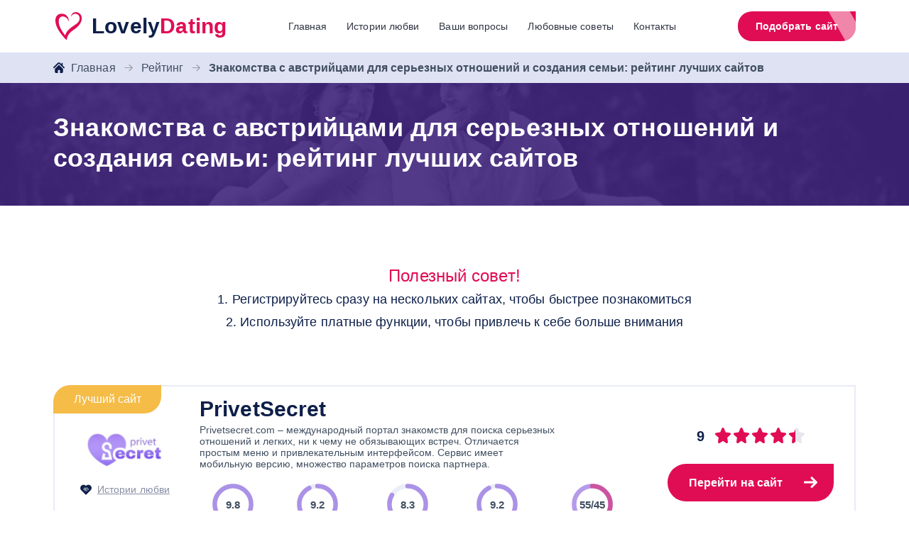

--- FILE ---
content_type: text/html; charset=UTF-8
request_url: https://lovely.dating/categories/austria/
body_size: 70008
content:
<!doctype html><html lang="ru-RU"><head><meta charset="UTF-8"><meta name="viewport" content="width=device-width, initial-scale=1, user-scalable=no"><link rel="apple-touch-icon" sizes="76x76" href="/wp-content/themes/lovelydating/img/fav/apple-touch-icon.png"><link rel="icon" type="image/png" sizes="32x32" href="/wp-content/themes/lovelydating/img/fav/favicon-32x32.png"><link rel="icon" type="image/png" sizes="16x16" href="/wp-content/themes/lovelydating/img/fav/favicon-16x16.png"><link rel="mask-icon" href="/wp-content/themes/lovelydating/img/fav/safari-pinned-tab.svg" color="#e10d54"><link rel="shortcut icon" href="/wp-content/themes/lovelydating/img/fav/favicon.ico"><meta name="msapplication-TileColor" content="#2b5797"><meta name="theme-color" content="#ffffff"> <script src="[data-uri]" defer></script> <script src="https://yandex.ru/ads/system/context.js" defer data-deferred="1"></script> <meta name='robots' content='index, follow, max-image-preview:large, max-snippet:-1, max-video-preview:-1' /><title>Lovely 💖 Сайт знакомств с мужчинами из Австрии: как познакомиться</title><meta name="description" content="Как познакомиться с мужчиной из Австрии, чтобы создать семью? Как очаровать собеседника и понравиться? На каком сайте искать." /><link rel="canonical" href="https://lovely.dating/categories/austria/" /><meta property="og:locale" content="ru_RU" /><meta property="og:type" content="article" /><meta property="og:title" content="Lovely 💖 Сайт знакомств с мужчинами из Австрии: как познакомиться" /><meta property="og:description" content="Как познакомиться с мужчиной из Австрии, чтобы создать семью? Как очаровать собеседника и понравиться? На каком сайте искать." /><meta property="og:url" content="https://lovely.dating/categories/austria/" /><meta property="og:site_name" content="Рейтинг сайтов знакомств" /><meta property="article:published_time" content="2021-05-15T00:05:50+00:00" /><meta property="og:image" content="https://lovely.dating/wp-content/uploads/2021/05/avstriya.jpg" /><meta property="og:image:width" content="1000" /><meta property="og:image:height" content="667" /><meta property="og:image:type" content="image/jpeg" /><meta name="author" content="Анджелина Джоли" /><meta name="twitter:card" content="summary_large_image" /><meta name="twitter:label1" content="Написано автором" /><meta name="twitter:data1" content="Анджелина Джоли" /><meta name="twitter:label2" content="Примерное время для чтения" /><meta name="twitter:data2" content="3 минуты" /> <script type="application/ld+json" class="yoast-schema-graph">{"@context":"https://schema.org","@graph":[{"@type":"Article","@id":"https://lovely.dating/categories/austria/#article","isPartOf":{"@id":"https://lovely.dating/categories/austria/"},"author":{"name":"Анджелина Джоли","@id":"https://lovely.dating/#/schema/person/835bf2e07891e7867e701edf42d041d2"},"headline":"Знакомства с австрийцами для серьезных отношений и создания семьи: рейтинг лучших сайтов","datePublished":"2021-05-15T00:05:50+00:00","mainEntityOfPage":{"@id":"https://lovely.dating/categories/austria/"},"wordCount":501,"commentCount":0,"publisher":{"@id":"https://lovely.dating/#organization"},"image":{"@id":"https://lovely.dating/categories/austria/#primaryimage"},"thumbnailUrl":"https://lovely.dating/wp-content/uploads/2021/05/avstriya.jpg","articleSection":["Рейтинг"],"inLanguage":"ru-RU","potentialAction":[{"@type":"CommentAction","name":"Comment","target":["https://lovely.dating/categories/austria/#respond"]}]},{"@type":"WebPage","@id":"https://lovely.dating/categories/austria/","url":"https://lovely.dating/categories/austria/","name":"Lovely 💖 Сайт знакомств с мужчинами из Австрии: как познакомиться","isPartOf":{"@id":"https://lovely.dating/#website"},"primaryImageOfPage":{"@id":"https://lovely.dating/categories/austria/#primaryimage"},"image":{"@id":"https://lovely.dating/categories/austria/#primaryimage"},"thumbnailUrl":"https://lovely.dating/wp-content/uploads/2021/05/avstriya.jpg","datePublished":"2021-05-15T00:05:50+00:00","description":"Как познакомиться с мужчиной из Австрии, чтобы создать семью? Как очаровать собеседника и понравиться? На каком сайте искать.","breadcrumb":{"@id":"https://lovely.dating/categories/austria/#breadcrumb"},"inLanguage":"ru-RU","potentialAction":[{"@type":"ReadAction","target":["https://lovely.dating/categories/austria/"]}]},{"@type":"ImageObject","inLanguage":"ru-RU","@id":"https://lovely.dating/categories/austria/#primaryimage","url":"https://lovely.dating/wp-content/uploads/2021/05/avstriya.jpg","contentUrl":"https://lovely.dating/wp-content/uploads/2021/05/avstriya.jpg","width":1000,"height":667,"caption":"Австрия"},{"@type":"BreadcrumbList","@id":"https://lovely.dating/categories/austria/#breadcrumb","itemListElement":[{"@type":"ListItem","position":1,"name":"Главная","item":"https://lovely.dating/"},{"@type":"ListItem","position":2,"name":"Рейтинг","item":"https://lovely.dating/categories/"},{"@type":"ListItem","position":3,"name":"Знакомства с австрийцами для серьезных отношений и создания семьи: рейтинг лучших сайтов"}]},{"@type":"WebSite","@id":"https://lovely.dating/#website","url":"https://lovely.dating/","name":"Рейтинг сайтов знакомств","description":"Мы составили рейтинг лучших сайтов знакомств на 2020 год. Читайте реальные отзывы пользователей и делайте свой выбор!","publisher":{"@id":"https://lovely.dating/#organization"},"potentialAction":[{"@type":"SearchAction","target":{"@type":"EntryPoint","urlTemplate":"https://lovely.dating/?s={search_term_string}"},"query-input":{"@type":"PropertyValueSpecification","valueRequired":true,"valueName":"search_term_string"}}],"inLanguage":"ru-RU"},{"@type":"Organization","@id":"https://lovely.dating/#organization","name":"Lovely Dating","url":"https://lovely.dating/","logo":{"@type":"ImageObject","inLanguage":"ru-RU","@id":"https://lovely.dating/#/schema/logo/image/","url":"https://lovely.dating/wp-content/uploads/2020/12/logo@2x.png","contentUrl":"https://lovely.dating/wp-content/uploads/2020/12/logo@2x.png","width":482,"height":80,"caption":"Lovely Dating"},"image":{"@id":"https://lovely.dating/#/schema/logo/image/"}},{"@type":"Person","@id":"https://lovely.dating/#/schema/person/835bf2e07891e7867e701edf42d041d2","name":"Анджелина Джоли","image":{"@type":"ImageObject","inLanguage":"ru-RU","@id":"https://lovely.dating/#/schema/person/image/","url":"https://lovely.dating/wp-content/uploads/letter-avatar/e03756ac394e785087ceea5139e25685.svg","contentUrl":"https://lovely.dating/wp-content/uploads/letter-avatar/e03756ac394e785087ceea5139e25685.svg","caption":"Анджелина Джоли"},"description":"описание","url":"https://lovely.dating/author/admind/"}]}</script> <link rel='dns-prefetch' href='//cdnjs.cloudflare.com' /><link rel="alternate" type="application/rss+xml" title="Рейтинг сайтов знакомств &raquo; Лента комментариев к &laquo;Знакомства с австрийцами для серьезных отношений и создания семьи: рейтинг лучших сайтов&raquo;" href="https://lovely.dating/categories/austria/feed/" /><link rel="alternate" title="oEmbed (JSON)" type="application/json+oembed" href="https://lovely.dating/wp-json/oembed/1.0/embed?url=https%3A%2F%2Flovely.dating%2Fcategories%2Faustria%2F" /><link rel="alternate" title="oEmbed (XML)" type="text/xml+oembed" href="https://lovely.dating/wp-json/oembed/1.0/embed?url=https%3A%2F%2Flovely.dating%2Fcategories%2Faustria%2F&#038;format=xml" /><link data-optimized="2" rel="stylesheet" href="https://lovely.dating/wp-content/litespeed/css/d74177c4d90e05d79d5f428822241a57.css?ver=e8f15" /> <script type="text/javascript" id="post-views-counter-frontend-js-before" src="[data-uri]" defer></script> <script data-optimized="1" type="text/javascript" src="https://lovely.dating/wp-content/litespeed/js/b28c0f6a3217b8ef4df9f739b43bdff6.js?ver=bdff6" id="post-views-counter-frontend-js" defer data-deferred="1"></script> <script type="text/javascript" src="https://lovely.dating/wp-includes/js/jquery/jquery.min.js" id="jquery-core-js"></script> <script data-optimized="1" type="text/javascript" src="https://lovely.dating/wp-content/litespeed/js/6473df480b7dc659ec4634a2dd577984.js?ver=77984" id="jquery-migrate-js" defer data-deferred="1"></script> <script type="text/javascript" id="ld_loadmore-js-extra" src="[data-uri]" defer></script> <script data-optimized="1" type="text/javascript" src="https://lovely.dating/wp-content/litespeed/js/12b5964a919b0d4fde4587de766df496.js?ver=df496" id="ld_loadmore-js" defer data-deferred="1"></script> <link rel="preload" as="font" href="/wp-content/plugins/wpdiscuz/assets/third-party/font-awesome-5.13.0/webfonts/fa-regular-400.woff2" crossorigin><link rel="preload" as="font" href="/wp-content/plugins/wpdiscuz/assets/third-party/font-awesome-5.13.0/webfonts/fa-solid-900.woff2" crossorigin><link rel="preload" as="font" href="/wp-content/plugins/wpdiscuz/assets/third-party/font-awesome-5.13.0/webfonts/fa-brands-400.woff2" crossorigin>
 <script src="https://www.googletagmanager.com/gtag/js?id=G-K3QKC6XNVZ" defer data-deferred="1"></script> <script src="[data-uri]" defer></script> <meta name="yandex-verification" content="cca5250208ec605b" /><meta name="google-site-verification" content="uO7omGV4-WFer61QUzXp4gy5cOvAa1MFQS8eJ6NZ3GU" /><meta name="d612a21fb5a11e4d5dfc8379d8a45e4c" content=""> <script async src="https://pagead2.googlesyndication.com/pagead/js/adsbygoogle.js?client=ca-pub-8612758880161152"
     crossorigin="anonymous"></script> </head><body class="wp-singular post-template-default single single-post postid-4521 single-format-standard wp-theme-lovelydating"><header id="header" class="header"><div class="container header__box"><a href="/" class="header__logo logo" data-wpel-link="internal"><div class="logo__circle">
<svg class="i-svg">
<use xlink:href="https://lovely.dating/wp-content/themes/lovelydating/img/sprite/sprite.svg#logo"></use>
</svg></div><div class="logo__text">Lovely<span>Dating</span></div>
</a><div class="header__menu">
<button class="header__toggle js-header__toggle">
<svg class="ham hamRotate ham7" viewBox="0 0 100 100">
<path class="tg-line top" d="m 70,33 h -40 c 0,0 -6,1.368796 -6,8.5 0,7.131204 6,8.5013 6,8.5013 l 20,-0.0013" />
<path class="tg-line middle" d="m 70,50 h -40" />
<path class="tg-line bottom" d="m 69.575405,67.073826 h -40 c -5.592752,0 -6.873604,-9.348582 1.371031,-9.348582 8.244634,0 19.053564,21.797129 19.053564,12.274756 l 0,-40" />
</svg>
</button><ul id="menu-header" class="menu"><li id="menu-item-19" class="menu-item menu-item-type-custom menu-item-object-custom menu-item-19"><a href="/" data-wpel-link="internal">Главная</a><span class="menu__navEffect"></span></li><li id="menu-item-319" class="menu-item menu-item-type-post_type menu-item-object-page menu-item-319"><a href="https://lovely.dating/stories/" data-wpel-link="internal">Истории любви</a><span class="menu__navEffect"></span></li><li id="menu-item-318" class="menu-item menu-item-type-post_type menu-item-object-page menu-item-318"><a href="https://lovely.dating/questions/" data-wpel-link="internal">Ваши вопросы</a><span class="menu__navEffect"></span></li><li id="menu-item-422" class="menu-item menu-item-type-taxonomy menu-item-object-category menu-item-422"><a href="https://lovely.dating/advice/" data-wpel-link="internal">Любовные советы</a><span class="menu__navEffect"></span></li><li id="menu-item-23" class="menu-item menu-item-type-custom menu-item-object-custom menu-item-23"><a href="/contacts/" data-wpel-link="internal">Контакты</a><span class="menu__navEffect"></span></li></ul></div><div class="header__select-site">
<a href="/site-selections/" class="btn btn_default btn--ripple" data-wpel-link="internal">Подобрать сайт</a></div></div></header><div class="bBreadcrumbs"><div class="container"><span><span><a class="bBreadcrumbs__home" href="https://lovely.dating/" data-wpel-link="internal">Главная</a></span> <span class="sep"></span> <span><a href="https://lovely.dating/categories/" data-wpel-link="internal">Рейтинг</a></span> <span class="sep"></span> <span class="breadcrumb_last" aria-current="page">Знакомства с австрийцами для серьезных отношений и создания семьи: рейтинг лучших сайтов</span></span></div> <script type="application/ld+json">{
				"@context": "http://schema.org",
				"@type": "BreadcrumbList",
				"itemListElement": [
						 {
								"@type": "ListItem",
								"position": 1,
								"item": {
										"@id": "https://lovely.dating/categories/",
										"name": "Рейтинг"
								}
							}
							, {
								"@type": "ListItem",
								"position": 2,
								"item": {
										"@id": "https://lovely.dating/categories/austria/",
										"name": "Знакомства с австрийцами для серьезных отношений и создания семьи: рейтинг лучших сайтов"
								}
							}
											]
			}</script> </div><div class="page"><div class="page__head"><div class="container"><h1 class="bTitle bTitle--extra white">Знакомства с австрийцами для серьезных отношений и создания семьи: рейтинг лучших сайтов</h1><div class="page_descr wysiwyg"></div></div></div><div class="page__box"><div class="container"><div class="helpful__title subject red tac medium">Полезный совет!</div><div class="helpful__descr subject fz18 medium tac">
1. Регистрируйтесь сразу на нескольких сайтах, чтобы быстрее познакомиться<br>
2. Используйте платные функции, чтобы привлечь к себе больше внимания</div></div></div></div><section class="siteList"><div class="container"><div class="subject red tac medium"></div><div class="subject fz18 medium tac"></div><div class="siteList__box siteList__box--pad"><div class="siteItem" data-aos="fade-up"><div class="siteItem__best medium tac">Лучший сайт</div><div class="siteItem__head"><div class="siteItem__left siteItem__left--pad">
<a href="https://lovely.dating/privetsecret/" class="siteItem__logo" data-wpel-link="internal">
<img data-lazyloaded="1" src="[data-uri]" data-src="https://lovely.dating/wp-content/cache/thumb/18/69bd27860f9a918_135x0.png" data-srcset="https://lovely.dating/wp-content/cache/thumb/18/69bd27860f9a918_270x0.png 2x" alt="PrivetSecret" class="siteItem__logoImg">
</a>
<a href="https://lovely.dating/privetsecret/#tab-lovestory" class="siteItem__link flex-center" data-wpel-link="internal">
<svg class="i-svg">
<use xlink:href="https://lovely.dating/wp-content/themes/lovelydating/img/sprite/sprite.svg#i-heart"></use>
</svg>
<span>Истории любви</span>
</a>
<a href="https://lovely.dating/privetsecret/#comments" class="siteItem__link flex-center" data-wpel-link="internal">
<svg class="i-svg">
<use xlink:href="https://lovely.dating/wp-content/themes/lovelydating/img/sprite/sprite.svg#i-review"></use>
</svg>
<span>16 комментариев</span>
</a></div><div class="siteItem__content">
<a href="https://lovely.dating/privetsecret/" class="siteItem__name subject fz30 bold" data-wpel-link="internal">PrivetSecret</a><div class="siteItem__descr">Privetsecret.com – международный портал знакомств для поиска серьезных отношений и легких, ни к чему не обязывающих встреч. Отличается простым меню и привлекательным интерфейсом. Сервис имеет мобильную версию, множество параметров поиска партнера.</div><div class="siteItem__points"><div class="siteItem__point"><div class="aCircle"><div class="aCircle__box">
<svg class="aCircle__chart" viewBox="0 0 36 36">
<path class="aCircle__bg" d="M18 2.0845 a 15.9155 15.9155 0 0 1 0 31.831 a 15.9155 15.9155 0 0 1 0 -31.831"></path>
<path class="aCircle__circle aCircle--opacity" stroke-dasharray="98, 100" d="M18 2.0845 a 15.9155 15.9155 0 0 1 0 31.831 a 15.9155 15.9155 0 0 1 0 -31.831" fill="none" stroke="#ebedf9" stroke-width="1"/>
</svg><div class="aCircle__num">9.8</div></div><div class="aCircle__name">Удобство сайта</div></div></div><div class="siteItem__point"><div class="aCircle"><div class="aCircle__box">
<svg class="aCircle__chart" viewBox="0 0 36 36">
<path class="aCircle__bg" d="M18 2.0845 a 15.9155 15.9155 0 0 1 0 31.831 a 15.9155 15.9155 0 0 1 0 -31.831"></path>
<path class="aCircle__circle aCircle--opacity" stroke-dasharray="92, 100" d="M18 2.0845 a 15.9155 15.9155 0 0 1 0 31.831 a 15.9155 15.9155 0 0 1 0 -31.831" fill="none" stroke="#ebedf9" stroke-width="1"/>
</svg><div class="aCircle__num">9.2</div></div><div class="aCircle__name">Количество пользователей</div></div></div><div class="siteItem__point"><div class="aCircle"><div class="aCircle__box">
<svg class="aCircle__chart" viewBox="0 0 36 36">
<path class="aCircle__bg" d="M18 2.0845 a 15.9155 15.9155 0 0 1 0 31.831 a 15.9155 15.9155 0 0 1 0 -31.831"></path>
<path class="aCircle__circle aCircle--opacity" stroke-dasharray="83, 100" d="M18 2.0845 a 15.9155 15.9155 0 0 1 0 31.831 a 15.9155 15.9155 0 0 1 0 -31.831" fill="none" stroke="#ebedf9" stroke-width="1"/>
</svg><div class="aCircle__num">8.3</div></div><div class="aCircle__name">Отсутствие ботов</div></div></div><div class="siteItem__point"><div class="aCircle"><div class="aCircle__box">
<svg class="aCircle__chart" viewBox="0 0 36 36">
<path class="aCircle__bg" d="M18 2.0845 a 15.9155 15.9155 0 0 1 0 31.831 a 15.9155 15.9155 0 0 1 0 -31.831"></path>
<path class="aCircle__circle aCircle--opacity" stroke-dasharray="92, 100" d="M18 2.0845 a 15.9155 15.9155 0 0 1 0 31.831 a 15.9155 15.9155 0 0 1 0 -31.831" fill="none" stroke="#ebedf9" stroke-width="1"/>
</svg><div class="aCircle__num">9.2</div></div><div class="aCircle__name">Активность пользователей</div></div></div><div class="siteItem__point"><div class="aCircle"><div class="aCircle__box">
<svg class="aCircle__chart" viewBox="0 0 36 36">
<path class="aCircle__bg aCircle__bg--s aCircle--opacity" d="M18 2.0845 a 15.9155 15.9155 0 0 1 0 31.831 a 15.9155 15.9155 0 0 1 0 -31.831"></path>
<path class="aCircle__circle aCircle__circle--red aCircle--opacity" stroke-dasharray="45, 100" d="M18 2.0845 a 15.9155 15.9155 0 0 1 0 31.831 a 15.9155 15.9155 0 0 1 0 -31.831" fill="none" stroke="#ebedf9" stroke-width="1"/>
</svg><div class="aCircle__num">55/45</div></div><div class="aCircle__name">Распределение мужчин и женщин</div></div></div></div></div><div class="siteItem__right"><div class="siteItem__rating flex-center"><div class="bRating--text">9</div><div class="bRating"><div class="bRating__inactive-stars">
<span class="bRating__star"></span><span class="bRating__star"></span><span class="bRating__star"></span><span class="bRating__star"></span><span class="bRating__star"></span></div><div class="bRating__active-stars" style="width: 90%">
<span class="bRating__star"></span><span class="bRating__star"></span><span class="bRating__star"></span><span class="bRating__star"></span><span class="bRating__star"></span></div></div></div>
<a href="https://lovely.dating/r/privetsecret/" target="_blank" rel="nofollow" class="siteItem__url btn btn_default full large icon" data-wpel-link="internal">
<span>Перейти на сайт</span>
<svg class="i-svg">
<use xlink:href="https://lovely.dating/wp-content/themes/lovelydating/img/sprite/sprite.svg#arrow-right"></use>
</svg>
</a>
<a href="https://lovely.dating/privetsecret/" class="btn btn__link btn__link--style-1" data-wpel-link="internal">
Читать наш обзор
</a></div></div><div class="siteItem__bottom"><div class="subject bold siteItem__bottomText">Фото популярных пользователей сайта</div><div class="siteItem__users"><div class="slider slider-site js-slider-site"><div class="slider__slide slider__slide_m15"><div class="slider__box">
<a href="https://lovely.dating/r/privetsecret/" class="slider__icon bordered" data-wpel-link="internal">
<img data-lazyloaded="1" src="[data-uri]" data-src="https://lovely.dating/wp-content/cache/thumb/a1/5425871382b34a1_105x0.jpg" data-srcset="https://lovely.dating/wp-content/cache/thumb/a1/5425871382b34a1_210x0.jpg 2x" alt="Наталья" class="slider__img">
</a><div class="slider__subject">Наталья</div><div class="slider__name">24</div></div></div><div class="slider__slide slider__slide_m15"><div class="slider__box">
<a href="https://lovely.dating/r/privetsecret/" class="slider__icon bordered" data-wpel-link="internal">
<img data-lazyloaded="1" src="[data-uri]" data-src="https://lovely.dating/wp-content/cache/thumb/ca/6cb516d26bbd8ca_105x0.jpg" data-srcset="https://lovely.dating/wp-content/cache/thumb/ca/6cb516d26bbd8ca_210x0.jpg 2x" alt="Иван" class="slider__img">
</a><div class="slider__subject">Иван</div><div class="slider__name">28</div></div></div><div class="slider__slide slider__slide_m15"><div class="slider__box">
<a href="https://lovely.dating/r/privetsecret/" class="slider__icon bordered" data-wpel-link="internal">
<img data-lazyloaded="1" src="[data-uri]" data-src="https://lovely.dating/wp-content/cache/thumb/8b/196acd7d7e1ca8b_105x0.jpg" data-srcset="https://lovely.dating/wp-content/cache/thumb/8b/196acd7d7e1ca8b_210x0.jpg 2x" alt="Александр" class="slider__img">
</a><div class="slider__subject">Александр</div><div class="slider__name">33</div></div></div><div class="slider__slide slider__slide_m15"><div class="slider__box">
<a href="https://lovely.dating/r/privetsecret/" class="slider__icon bordered" data-wpel-link="internal">
<img data-lazyloaded="1" src="[data-uri]" data-src="https://lovely.dating/wp-content/cache/thumb/0d/2730db6fafad00d_105x0.jpg" data-srcset="https://lovely.dating/wp-content/cache/thumb/0d/2730db6fafad00d_210x0.jpg 2x" alt="Лера" class="slider__img">
</a><div class="slider__subject">Лера</div><div class="slider__name">23</div></div></div><div class="slider__slide slider__slide_m15"><div class="slider__box">
<a href="https://lovely.dating/r/privetsecret/" class="slider__icon bordered" data-wpel-link="internal">
<img data-lazyloaded="1" src="[data-uri]" data-src="https://lovely.dating/wp-content/cache/thumb/65/e570a491eca4c65_105x0.jpg" data-srcset="https://lovely.dating/wp-content/cache/thumb/65/e570a491eca4c65_210x0.jpg 2x" alt="Татьяна" class="slider__img">
</a><div class="slider__subject">Татьяна</div><div class="slider__name">26</div></div></div></div>
<a href="https://lovely.dating/r/privetsecret/" rel="nofollow" target="_blank" class="btn btn__bordered btn_default full" data-wpel-link="internal">Познакомиться</a></div></div></div><div class="siteItem" data-aos="fade-up"><div class="siteItem__best medium tac">Лучший сайт</div><div class="siteItem__head"><div class="siteItem__left siteItem__left--pad">
<a href="https://lovely.dating/natalie-date/" class="siteItem__logo" data-wpel-link="internal">
<img data-lazyloaded="1" src="[data-uri]" data-src="https://lovely.dating/wp-content/cache/thumb/94/35a2dae73373c94_135x0.png" data-srcset="https://lovely.dating/wp-content/cache/thumb/94/35a2dae73373c94_270x0.png 2x" alt="Natalie Date" class="siteItem__logoImg">
</a>
<a href="https://lovely.dating/natalie-date/#tab-lovestory" class="siteItem__link flex-center" data-wpel-link="internal">
<svg class="i-svg">
<use xlink:href="https://lovely.dating/wp-content/themes/lovelydating/img/sprite/sprite.svg#i-heart"></use>
</svg>
<span>Истории любви</span>
</a>
<a href="https://lovely.dating/natalie-date/#comments" class="siteItem__link flex-center" data-wpel-link="internal">
<svg class="i-svg">
<use xlink:href="https://lovely.dating/wp-content/themes/lovelydating/img/sprite/sprite.svg#i-review"></use>
</svg>
<span>14 комментариев</span>
</a></div><div class="siteItem__content">
<a href="https://lovely.dating/natalie-date/" class="siteItem__name subject fz30 bold" data-wpel-link="internal">Natalie Date</a><div class="siteItem__descr">Сайт знакомств «Натали Дате» - молодой сервис, где средний возраст аудитории – 25-35 лет. Площадку активно используют мужчины и женщины для общения, поиска друзей, любимых, спутников в поездках.</div><div class="siteItem__points"><div class="siteItem__point"><div class="aCircle"><div class="aCircle__box">
<svg class="aCircle__chart" viewBox="0 0 36 36">
<path class="aCircle__bg" d="M18 2.0845 a 15.9155 15.9155 0 0 1 0 31.831 a 15.9155 15.9155 0 0 1 0 -31.831"></path>
<path class="aCircle__circle aCircle--opacity" stroke-dasharray="89, 100" d="M18 2.0845 a 15.9155 15.9155 0 0 1 0 31.831 a 15.9155 15.9155 0 0 1 0 -31.831" fill="none" stroke="#ebedf9" stroke-width="1"/>
</svg><div class="aCircle__num">8.9</div></div><div class="aCircle__name">Удобство сайта</div></div></div><div class="siteItem__point"><div class="aCircle"><div class="aCircle__box">
<svg class="aCircle__chart" viewBox="0 0 36 36">
<path class="aCircle__bg" d="M18 2.0845 a 15.9155 15.9155 0 0 1 0 31.831 a 15.9155 15.9155 0 0 1 0 -31.831"></path>
<path class="aCircle__circle aCircle--opacity" stroke-dasharray="99, 100" d="M18 2.0845 a 15.9155 15.9155 0 0 1 0 31.831 a 15.9155 15.9155 0 0 1 0 -31.831" fill="none" stroke="#ebedf9" stroke-width="1"/>
</svg><div class="aCircle__num">9.9</div></div><div class="aCircle__name">Количество пользователей</div></div></div><div class="siteItem__point"><div class="aCircle"><div class="aCircle__box">
<svg class="aCircle__chart" viewBox="0 0 36 36">
<path class="aCircle__bg" d="M18 2.0845 a 15.9155 15.9155 0 0 1 0 31.831 a 15.9155 15.9155 0 0 1 0 -31.831"></path>
<path class="aCircle__circle aCircle--opacity" stroke-dasharray="85, 100" d="M18 2.0845 a 15.9155 15.9155 0 0 1 0 31.831 a 15.9155 15.9155 0 0 1 0 -31.831" fill="none" stroke="#ebedf9" stroke-width="1"/>
</svg><div class="aCircle__num">8.5</div></div><div class="aCircle__name">Отсутствие ботов</div></div></div><div class="siteItem__point"><div class="aCircle"><div class="aCircle__box">
<svg class="aCircle__chart" viewBox="0 0 36 36">
<path class="aCircle__bg" d="M18 2.0845 a 15.9155 15.9155 0 0 1 0 31.831 a 15.9155 15.9155 0 0 1 0 -31.831"></path>
<path class="aCircle__circle aCircle--opacity" stroke-dasharray="95, 100" d="M18 2.0845 a 15.9155 15.9155 0 0 1 0 31.831 a 15.9155 15.9155 0 0 1 0 -31.831" fill="none" stroke="#ebedf9" stroke-width="1"/>
</svg><div class="aCircle__num">9.5</div></div><div class="aCircle__name">Активность пользователей</div></div></div><div class="siteItem__point"><div class="aCircle"><div class="aCircle__box">
<svg class="aCircle__chart" viewBox="0 0 36 36">
<path class="aCircle__bg aCircle__bg--s aCircle--opacity" d="M18 2.0845 a 15.9155 15.9155 0 0 1 0 31.831 a 15.9155 15.9155 0 0 1 0 -31.831"></path>
<path class="aCircle__circle aCircle__circle--red aCircle--opacity" stroke-dasharray="43, 100" d="M18 2.0845 a 15.9155 15.9155 0 0 1 0 31.831 a 15.9155 15.9155 0 0 1 0 -31.831" fill="none" stroke="#ebedf9" stroke-width="1"/>
</svg><div class="aCircle__num">57/43</div></div><div class="aCircle__name">Распределение мужчин и женщин</div></div></div></div></div><div class="siteItem__right"><div class="siteItem__rating flex-center"><div class="bRating--text">9.2</div><div class="bRating"><div class="bRating__inactive-stars">
<span class="bRating__star"></span><span class="bRating__star"></span><span class="bRating__star"></span><span class="bRating__star"></span><span class="bRating__star"></span></div><div class="bRating__active-stars" style="width: 92%">
<span class="bRating__star"></span><span class="bRating__star"></span><span class="bRating__star"></span><span class="bRating__star"></span><span class="bRating__star"></span></div></div></div>
<a href="https://lovely.dating/r/nataliedate/" target="_blank" rel="nofollow" class="siteItem__url btn btn_default full large icon" data-wpel-link="internal">
<span>Перейти на сайт</span>
<svg class="i-svg">
<use xlink:href="https://lovely.dating/wp-content/themes/lovelydating/img/sprite/sprite.svg#arrow-right"></use>
</svg>
</a>
<a href="https://lovely.dating/natalie-date/" class="btn btn__link btn__link--style-1" data-wpel-link="internal">
Читать наш обзор
</a></div></div><div class="siteItem__bottom"><div class="subject bold siteItem__bottomText">Фото популярных пользователей сайта</div><div class="siteItem__users"><div class="slider slider-site js-slider-site"><div class="slider__slide slider__slide_m15"><div class="slider__box">
<a href="https://lovely.dating/r/nataliedate/" class="slider__icon bordered" data-wpel-link="internal">
<img data-lazyloaded="1" src="[data-uri]" data-src="https://lovely.dating/wp-content/cache/thumb/c1/c27f4583982afc1_105x0.jpg" data-srcset="https://lovely.dating/wp-content/cache/thumb/c1/c27f4583982afc1_210x0.jpg 2x" alt="София" class="slider__img">
</a><div class="slider__subject">София</div><div class="slider__name">26</div></div></div><div class="slider__slide slider__slide_m15"><div class="slider__box">
<a href="https://lovely.dating/r/nataliedate/" class="slider__icon bordered" data-wpel-link="internal">
<img data-lazyloaded="1" src="[data-uri]" data-src="https://lovely.dating/wp-content/cache/thumb/d6/528422ceab2eed6_105x0.jpg" data-srcset="https://lovely.dating/wp-content/cache/thumb/d6/528422ceab2eed6_210x0.jpg 2x" alt="Кристина" class="slider__img">
</a><div class="slider__subject">Кристина</div><div class="slider__name">24</div></div></div><div class="slider__slide slider__slide_m15"><div class="slider__box">
<a href="https://lovely.dating/r/nataliedate/" class="slider__icon bordered" data-wpel-link="internal">
<img data-lazyloaded="1" src="[data-uri]" data-src="https://lovely.dating/wp-content/cache/thumb/48/5ef9dfb9a109748_105x0.jpg" data-srcset="https://lovely.dating/wp-content/cache/thumb/48/5ef9dfb9a109748_210x0.jpg 2x" alt="Маша" class="slider__img">
</a><div class="slider__subject">Маша</div><div class="slider__name">25</div></div></div><div class="slider__slide slider__slide_m15"><div class="slider__box">
<a href="https://lovely.dating/r/nataliedate/" class="slider__icon bordered" data-wpel-link="internal">
<img data-lazyloaded="1" src="[data-uri]" data-src="https://lovely.dating/wp-content/cache/thumb/5f/8d4c86c37f6615f_105x0.jpg" data-srcset="https://lovely.dating/wp-content/cache/thumb/5f/8d4c86c37f6615f_210x0.jpg 2x" alt="Артем" class="slider__img">
</a><div class="slider__subject">Артем</div><div class="slider__name">28</div></div></div><div class="slider__slide slider__slide_m15"><div class="slider__box">
<a href="https://lovely.dating/r/nataliedate/" class="slider__icon bordered" data-wpel-link="internal">
<img data-lazyloaded="1" src="[data-uri]" data-src="https://lovely.dating/wp-content/cache/thumb/a6/6c7e662adf4b2a6_105x0.jpg" data-srcset="https://lovely.dating/wp-content/cache/thumb/a6/6c7e662adf4b2a6_210x0.jpg 2x" alt="Артур" class="slider__img">
</a><div class="slider__subject">Артур</div><div class="slider__name">32</div></div></div></div>
<a href="https://lovely.dating/r/nataliedate/" rel="nofollow" target="_blank" class="btn btn__bordered btn_default full" data-wpel-link="internal">Познакомиться</a></div></div></div><div class="siteItem" data-aos="fade-up"><div class="siteItem__best medium tac">Лучший сайт</div><div class="siteItem__head"><div class="siteItem__left siteItem__left--pad">
<a href="https://lovely.dating/lovamur/" class="siteItem__logo" data-wpel-link="internal">
<img data-lazyloaded="1" src="[data-uri]" data-src="https://lovely.dating/wp-content/cache/thumb/b4/d784947c4704db4_135x0.png" data-srcset="https://lovely.dating/wp-content/cache/thumb/b4/d784947c4704db4_270x0.png 2x" alt="Lovamur" class="siteItem__logoImg">
</a>
<a href="https://lovely.dating/lovamur/#tab-lovestory" class="siteItem__link flex-center" data-wpel-link="internal">
<svg class="i-svg">
<use xlink:href="https://lovely.dating/wp-content/themes/lovelydating/img/sprite/sprite.svg#i-heart"></use>
</svg>
<span>Истории любви</span>
</a>
<a href="https://lovely.dating/lovamur/#comments" class="siteItem__link flex-center" data-wpel-link="internal">
<svg class="i-svg">
<use xlink:href="https://lovely.dating/wp-content/themes/lovelydating/img/sprite/sprite.svg#i-review"></use>
</svg>
<span>15 комментариев</span>
</a></div><div class="siteItem__content">
<a href="https://lovely.dating/lovamur/" class="siteItem__name subject fz30 bold" data-wpel-link="internal">Lovamur</a><div class="siteItem__descr">Сайт знакомств Lovamur — площадка с продуманной системой фильтрации, высоким уровнем безопасности и конфиденциальности. Активная аудитория, разнообразие анкет, большое количество красивых девушек и серьезных мужчин.</div><div class="siteItem__points"><div class="siteItem__point"><div class="aCircle"><div class="aCircle__box">
<svg class="aCircle__chart" viewBox="0 0 36 36">
<path class="aCircle__bg" d="M18 2.0845 a 15.9155 15.9155 0 0 1 0 31.831 a 15.9155 15.9155 0 0 1 0 -31.831"></path>
<path class="aCircle__circle aCircle--opacity" stroke-dasharray="99, 100" d="M18 2.0845 a 15.9155 15.9155 0 0 1 0 31.831 a 15.9155 15.9155 0 0 1 0 -31.831" fill="none" stroke="#ebedf9" stroke-width="1"/>
</svg><div class="aCircle__num">9.9</div></div><div class="aCircle__name">Удобство сайта</div></div></div><div class="siteItem__point"><div class="aCircle"><div class="aCircle__box">
<svg class="aCircle__chart" viewBox="0 0 36 36">
<path class="aCircle__bg" d="M18 2.0845 a 15.9155 15.9155 0 0 1 0 31.831 a 15.9155 15.9155 0 0 1 0 -31.831"></path>
<path class="aCircle__circle aCircle--opacity" stroke-dasharray="85, 100" d="M18 2.0845 a 15.9155 15.9155 0 0 1 0 31.831 a 15.9155 15.9155 0 0 1 0 -31.831" fill="none" stroke="#ebedf9" stroke-width="1"/>
</svg><div class="aCircle__num">8.5</div></div><div class="aCircle__name">Количество пользователей</div></div></div><div class="siteItem__point"><div class="aCircle"><div class="aCircle__box">
<svg class="aCircle__chart" viewBox="0 0 36 36">
<path class="aCircle__bg" d="M18 2.0845 a 15.9155 15.9155 0 0 1 0 31.831 a 15.9155 15.9155 0 0 1 0 -31.831"></path>
<path class="aCircle__circle aCircle--opacity" stroke-dasharray="86, 100" d="M18 2.0845 a 15.9155 15.9155 0 0 1 0 31.831 a 15.9155 15.9155 0 0 1 0 -31.831" fill="none" stroke="#ebedf9" stroke-width="1"/>
</svg><div class="aCircle__num">8.6</div></div><div class="aCircle__name">Отсутствие ботов</div></div></div><div class="siteItem__point"><div class="aCircle"><div class="aCircle__box">
<svg class="aCircle__chart" viewBox="0 0 36 36">
<path class="aCircle__bg" d="M18 2.0845 a 15.9155 15.9155 0 0 1 0 31.831 a 15.9155 15.9155 0 0 1 0 -31.831"></path>
<path class="aCircle__circle aCircle--opacity" stroke-dasharray="99, 100" d="M18 2.0845 a 15.9155 15.9155 0 0 1 0 31.831 a 15.9155 15.9155 0 0 1 0 -31.831" fill="none" stroke="#ebedf9" stroke-width="1"/>
</svg><div class="aCircle__num">9.9</div></div><div class="aCircle__name">Активность пользователей</div></div></div><div class="siteItem__point"><div class="aCircle"><div class="aCircle__box">
<svg class="aCircle__chart" viewBox="0 0 36 36">
<path class="aCircle__bg aCircle__bg--s aCircle--opacity" d="M18 2.0845 a 15.9155 15.9155 0 0 1 0 31.831 a 15.9155 15.9155 0 0 1 0 -31.831"></path>
<path class="aCircle__circle aCircle__circle--red aCircle--opacity" stroke-dasharray="51, 100" d="M18 2.0845 a 15.9155 15.9155 0 0 1 0 31.831 a 15.9155 15.9155 0 0 1 0 -31.831" fill="none" stroke="#ebedf9" stroke-width="1"/>
</svg><div class="aCircle__num">49/51</div></div><div class="aCircle__name">Распределение мужчин и женщин</div></div></div></div></div><div class="siteItem__right"><div class="siteItem__rating flex-center"><div class="bRating--text">9.9</div><div class="bRating"><div class="bRating__inactive-stars">
<span class="bRating__star"></span><span class="bRating__star"></span><span class="bRating__star"></span><span class="bRating__star"></span><span class="bRating__star"></span></div><div class="bRating__active-stars" style="width: 99%">
<span class="bRating__star"></span><span class="bRating__star"></span><span class="bRating__star"></span><span class="bRating__star"></span><span class="bRating__star"></span></div></div></div>
<a href="https://lovely.dating/r/lovamur/" target="_blank" rel="nofollow" class="siteItem__url btn btn_default full large icon" data-wpel-link="internal">
<span>Перейти на сайт</span>
<svg class="i-svg">
<use xlink:href="https://lovely.dating/wp-content/themes/lovelydating/img/sprite/sprite.svg#arrow-right"></use>
</svg>
</a>
<a href="https://lovely.dating/lovamur/" class="btn btn__link btn__link--style-1" data-wpel-link="internal">
Читать наш обзор
</a></div></div><div class="siteItem__bottom"><div class="subject bold siteItem__bottomText">Фото популярных пользователей сайта</div><div class="siteItem__users"><div class="slider slider-site js-slider-site"><div class="slider__slide slider__slide_m15"><div class="slider__box">
<a href="https://lovely.dating/r/lovamur/" class="slider__icon bordered" data-wpel-link="internal">
<img data-lazyloaded="1" src="[data-uri]" data-src="https://lovely.dating/wp-content/cache/thumb/93/96db293521a2893_105x0.jpg" data-srcset="https://lovely.dating/wp-content/cache/thumb/93/96db293521a2893_210x0.jpg 2x" alt="Люда" class="slider__img">
</a><div class="slider__subject">Люда</div><div class="slider__name">23</div></div></div><div class="slider__slide slider__slide_m15"><div class="slider__box">
<a href="https://lovely.dating/r/lovamur/" class="slider__icon bordered" data-wpel-link="internal">
<img data-lazyloaded="1" src="[data-uri]" data-src="https://lovely.dating/wp-content/cache/thumb/61/79d0767188ba761_105x0.jpg" data-srcset="https://lovely.dating/wp-content/cache/thumb/61/79d0767188ba761_210x0.jpg 2x" alt="Наталья" class="slider__img">
</a><div class="slider__subject">Наталья</div><div class="slider__name">34</div></div></div><div class="slider__slide slider__slide_m15"><div class="slider__box">
<a href="https://lovely.dating/r/lovamur/" class="slider__icon bordered" data-wpel-link="internal">
<img data-lazyloaded="1" src="[data-uri]" data-src="https://lovely.dating/wp-content/cache/thumb/22/1d626f973454022_105x0.jpg" data-srcset="https://lovely.dating/wp-content/cache/thumb/22/1d626f973454022_210x0.jpg 2x" alt="Мила" class="slider__img">
</a><div class="slider__subject">Мила</div><div class="slider__name">26</div></div></div><div class="slider__slide slider__slide_m15"><div class="slider__box">
<a href="https://lovely.dating/r/lovamur/" class="slider__icon bordered" data-wpel-link="internal">
<img data-lazyloaded="1" src="[data-uri]" data-src="https://lovely.dating/wp-content/cache/thumb/1d/3a059e21875991d_105x0.jpg" data-srcset="https://lovely.dating/wp-content/cache/thumb/1d/3a059e21875991d_210x0.jpg 2x" alt="Костя" class="slider__img">
</a><div class="slider__subject">Костя</div><div class="slider__name">25</div></div></div><div class="slider__slide slider__slide_m15"><div class="slider__box">
<a href="https://lovely.dating/r/lovamur/" class="slider__icon bordered" data-wpel-link="internal">
<img data-lazyloaded="1" src="[data-uri]" data-src="https://lovely.dating/wp-content/cache/thumb/85/636b7f90df97385_105x0.jpg" data-srcset="https://lovely.dating/wp-content/cache/thumb/85/636b7f90df97385_210x0.jpg 2x" alt="Алик" class="slider__img">
</a><div class="slider__subject">Алик</div><div class="slider__name">44</div></div></div></div>
<a href="https://lovely.dating/r/lovamur/" rel="nofollow" target="_blank" class="btn btn__bordered btn_default full" data-wpel-link="internal">Познакомиться</a></div></div></div><div class="siteItem" data-aos="fade-up"><div class="siteItem__best medium tac">Лучший сайт</div><div class="siteItem__head"><div class="siteItem__left siteItem__left--pad">
<a href="https://lovely.dating/emilydates/" class="siteItem__logo" data-wpel-link="internal">
<img data-lazyloaded="1" src="[data-uri]" data-src="https://lovely.dating/wp-content/cache/thumb/9c/6e925211e665b9c_135x0.jpg" data-srcset="https://lovely.dating/wp-content/cache/thumb/9c/6e925211e665b9c_270x0.jpg 2x" alt="EmilyDates" class="siteItem__logoImg">
</a>
<a href="https://lovely.dating/emilydates/#tab-lovestory" class="siteItem__link flex-center" data-wpel-link="internal">
<svg class="i-svg">
<use xlink:href="https://lovely.dating/wp-content/themes/lovelydating/img/sprite/sprite.svg#i-heart"></use>
</svg>
<span>Истории любви</span>
</a>
<a href="https://lovely.dating/emilydates/#comments" class="siteItem__link flex-center" data-wpel-link="internal">
<svg class="i-svg">
<use xlink:href="https://lovely.dating/wp-content/themes/lovelydating/img/sprite/sprite.svg#i-review"></use>
</svg>
<span>19 комментариев</span>
</a></div><div class="siteItem__content">
<a href="https://lovely.dating/emilydates/" class="siteItem__name subject fz30 bold" data-wpel-link="internal">EmilyDates</a><div class="siteItem__descr">Сайт EmilyDates объединяет состоятельных мужчин и красивых женщин для знакомства без серьезных намерений, поиска друзей, вторых половинок. Широкие возможности ресурса гарантируют приятное времяпрепровождение и интересное общение с людьми.</div><div class="siteItem__points"><div class="siteItem__point"><div class="aCircle"><div class="aCircle__box">
<svg class="aCircle__chart" viewBox="0 0 36 36">
<path class="aCircle__bg" d="M18 2.0845 a 15.9155 15.9155 0 0 1 0 31.831 a 15.9155 15.9155 0 0 1 0 -31.831"></path>
<path class="aCircle__circle aCircle--opacity" stroke-dasharray="92, 100" d="M18 2.0845 a 15.9155 15.9155 0 0 1 0 31.831 a 15.9155 15.9155 0 0 1 0 -31.831" fill="none" stroke="#ebedf9" stroke-width="1"/>
</svg><div class="aCircle__num">9.2</div></div><div class="aCircle__name">Удобство сайта</div></div></div><div class="siteItem__point"><div class="aCircle"><div class="aCircle__box">
<svg class="aCircle__chart" viewBox="0 0 36 36">
<path class="aCircle__bg" d="M18 2.0845 a 15.9155 15.9155 0 0 1 0 31.831 a 15.9155 15.9155 0 0 1 0 -31.831"></path>
<path class="aCircle__circle aCircle--opacity" stroke-dasharray="95, 100" d="M18 2.0845 a 15.9155 15.9155 0 0 1 0 31.831 a 15.9155 15.9155 0 0 1 0 -31.831" fill="none" stroke="#ebedf9" stroke-width="1"/>
</svg><div class="aCircle__num">9.5</div></div><div class="aCircle__name">Количество пользователей</div></div></div><div class="siteItem__point"><div class="aCircle"><div class="aCircle__box">
<svg class="aCircle__chart" viewBox="0 0 36 36">
<path class="aCircle__bg" d="M18 2.0845 a 15.9155 15.9155 0 0 1 0 31.831 a 15.9155 15.9155 0 0 1 0 -31.831"></path>
<path class="aCircle__circle aCircle--opacity" stroke-dasharray="95, 100" d="M18 2.0845 a 15.9155 15.9155 0 0 1 0 31.831 a 15.9155 15.9155 0 0 1 0 -31.831" fill="none" stroke="#ebedf9" stroke-width="1"/>
</svg><div class="aCircle__num">9.5</div></div><div class="aCircle__name">Отсутствие ботов</div></div></div><div class="siteItem__point"><div class="aCircle"><div class="aCircle__box">
<svg class="aCircle__chart" viewBox="0 0 36 36">
<path class="aCircle__bg" d="M18 2.0845 a 15.9155 15.9155 0 0 1 0 31.831 a 15.9155 15.9155 0 0 1 0 -31.831"></path>
<path class="aCircle__circle aCircle--opacity" stroke-dasharray="95, 100" d="M18 2.0845 a 15.9155 15.9155 0 0 1 0 31.831 a 15.9155 15.9155 0 0 1 0 -31.831" fill="none" stroke="#ebedf9" stroke-width="1"/>
</svg><div class="aCircle__num">9.5</div></div><div class="aCircle__name">Активность пользователей</div></div></div><div class="siteItem__point"><div class="aCircle"><div class="aCircle__box">
<svg class="aCircle__chart" viewBox="0 0 36 36">
<path class="aCircle__bg aCircle__bg--s aCircle--opacity" d="M18 2.0845 a 15.9155 15.9155 0 0 1 0 31.831 a 15.9155 15.9155 0 0 1 0 -31.831"></path>
<path class="aCircle__circle aCircle__circle--red aCircle--opacity" stroke-dasharray="47, 100" d="M18 2.0845 a 15.9155 15.9155 0 0 1 0 31.831 a 15.9155 15.9155 0 0 1 0 -31.831" fill="none" stroke="#ebedf9" stroke-width="1"/>
</svg><div class="aCircle__num">53/47</div></div><div class="aCircle__name">Распределение мужчин и женщин</div></div></div></div></div><div class="siteItem__right"><div class="siteItem__rating flex-center"><div class="bRating--text">8.6</div><div class="bRating"><div class="bRating__inactive-stars">
<span class="bRating__star"></span><span class="bRating__star"></span><span class="bRating__star"></span><span class="bRating__star"></span><span class="bRating__star"></span></div><div class="bRating__active-stars" style="width: 86%">
<span class="bRating__star"></span><span class="bRating__star"></span><span class="bRating__star"></span><span class="bRating__star"></span><span class="bRating__star"></span></div></div></div>
<a href="https://lovely.dating/r/emilydates/" target="_blank" rel="nofollow" class="siteItem__url btn btn_default full large icon" data-wpel-link="internal">
<span>Перейти на сайт</span>
<svg class="i-svg">
<use xlink:href="https://lovely.dating/wp-content/themes/lovelydating/img/sprite/sprite.svg#arrow-right"></use>
</svg>
</a>
<a href="https://lovely.dating/emilydates/" class="btn btn__link btn__link--style-1" data-wpel-link="internal">
Читать наш обзор
</a></div></div><div class="siteItem__bottom"><div class="subject bold siteItem__bottomText">Фото популярных пользователей сайта</div><div class="siteItem__users"><div class="slider slider-site js-slider-site"><div class="slider__slide slider__slide_m15"><div class="slider__box">
<a href="https://lovely.dating/r/emilydates/" class="slider__icon bordered" data-wpel-link="internal">
<img data-lazyloaded="1" src="[data-uri]" data-src="https://lovely.dating/wp-content/cache/thumb/83/c225f077fd30183_105x0.jpg" data-srcset="https://lovely.dating/wp-content/cache/thumb/83/c225f077fd30183_210x0.jpg 2x" alt="Алекс" class="slider__img">
</a><div class="slider__subject">Алекс</div><div class="slider__name">49</div></div></div><div class="slider__slide slider__slide_m15"><div class="slider__box">
<a href="https://lovely.dating/r/emilydates/" class="slider__icon bordered" data-wpel-link="internal">
<img data-lazyloaded="1" src="[data-uri]" data-src="https://lovely.dating/wp-content/cache/thumb/88/412282544b80f88_105x0.jpg" data-srcset="https://lovely.dating/wp-content/cache/thumb/88/412282544b80f88_210x0.jpg 2x" alt="Евгения" class="slider__img">
</a><div class="slider__subject">Евгения</div><div class="slider__name">25</div></div></div><div class="slider__slide slider__slide_m15"><div class="slider__box">
<a href="https://lovely.dating/r/emilydates/" class="slider__icon bordered" data-wpel-link="internal">
<img data-lazyloaded="1" src="[data-uri]" data-src="https://lovely.dating/wp-content/cache/thumb/a5/92a88c8ce99c1a5_105x0.jpg" data-srcset="https://lovely.dating/wp-content/cache/thumb/a5/92a88c8ce99c1a5_210x0.jpg 2x" alt="Жанна" class="slider__img">
</a><div class="slider__subject">Жанна</div><div class="slider__name">26</div></div></div><div class="slider__slide slider__slide_m15"><div class="slider__box">
<a href="https://lovely.dating/r/emilydates/" class="slider__icon bordered" data-wpel-link="internal">
<img data-lazyloaded="1" src="[data-uri]" data-src="https://lovely.dating/wp-content/cache/thumb/93/9cb8fc8ba16b993_105x0.jpg" data-srcset="https://lovely.dating/wp-content/cache/thumb/93/9cb8fc8ba16b993_210x0.jpg 2x" alt="Полина" class="slider__img">
</a><div class="slider__subject">Полина</div><div class="slider__name">23</div></div></div><div class="slider__slide slider__slide_m15"><div class="slider__box">
<a href="https://lovely.dating/r/emilydates/" class="slider__icon bordered" data-wpel-link="internal">
<img data-lazyloaded="1" src="[data-uri]" data-src="https://lovely.dating/wp-content/cache/thumb/a7/dad329a31e627a7_105x0.jpg" data-srcset="https://lovely.dating/wp-content/cache/thumb/a7/dad329a31e627a7_210x0.jpg 2x" alt="Тим" class="slider__img">
</a><div class="slider__subject">Тим</div><div class="slider__name">26</div></div></div></div>
<a href="https://lovely.dating/r/emilydates/" rel="nofollow" target="_blank" class="btn btn__bordered btn_default full" data-wpel-link="internal">Познакомиться</a></div></div></div><div class="siteItem" data-aos="fade-up"><div class="siteItem__best medium tac">Лучший сайт</div><div class="siteItem__head"><div class="siteItem__left siteItem__left--pad">
<a href="https://lovely.dating/oneamour/" class="siteItem__logo" data-wpel-link="internal">
<img data-lazyloaded="1" src="[data-uri]" data-src="https://lovely.dating/wp-content/cache/thumb/4d/44668e9fe2f634d_135x0.jpg" data-srcset="https://lovely.dating/wp-content/cache/thumb/4d/44668e9fe2f634d_270x0.jpg 2x" alt="Oneamour" class="siteItem__logoImg">
</a>
<a href="https://lovely.dating/oneamour/#tab-lovestory" class="siteItem__link flex-center" data-wpel-link="internal">
<svg class="i-svg">
<use xlink:href="https://lovely.dating/wp-content/themes/lovelydating/img/sprite/sprite.svg#i-heart"></use>
</svg>
<span>Истории любви</span>
</a>
<a href="https://lovely.dating/oneamour/#comments" class="siteItem__link flex-center" data-wpel-link="internal">
<svg class="i-svg">
<use xlink:href="https://lovely.dating/wp-content/themes/lovelydating/img/sprite/sprite.svg#i-review"></use>
</svg>
<span>15 комментариев</span>
</a></div><div class="siteItem__content">
<a href="https://lovely.dating/oneamour/" class="siteItem__name subject fz30 bold" data-wpel-link="internal">Oneamour</a><div class="siteItem__descr">Сайт Oneamour — это сервис онлайн-знакомств для мужчин и женщин. Здесь общаются люди со всего мира, но большая часть зарегистрированных пользователей из стран России и СНГ. Платформа предлагает широкий функционал для серьезных знакомств и легкого флирта.</div><div class="siteItem__points"><div class="siteItem__point"><div class="aCircle"><div class="aCircle__box">
<svg class="aCircle__chart" viewBox="0 0 36 36">
<path class="aCircle__bg" d="M18 2.0845 a 15.9155 15.9155 0 0 1 0 31.831 a 15.9155 15.9155 0 0 1 0 -31.831"></path>
<path class="aCircle__circle aCircle--opacity" stroke-dasharray="94, 100" d="M18 2.0845 a 15.9155 15.9155 0 0 1 0 31.831 a 15.9155 15.9155 0 0 1 0 -31.831" fill="none" stroke="#ebedf9" stroke-width="1"/>
</svg><div class="aCircle__num">9.4</div></div><div class="aCircle__name">Удобство сайта</div></div></div><div class="siteItem__point"><div class="aCircle"><div class="aCircle__box">
<svg class="aCircle__chart" viewBox="0 0 36 36">
<path class="aCircle__bg" d="M18 2.0845 a 15.9155 15.9155 0 0 1 0 31.831 a 15.9155 15.9155 0 0 1 0 -31.831"></path>
<path class="aCircle__circle aCircle--opacity" stroke-dasharray="94, 100" d="M18 2.0845 a 15.9155 15.9155 0 0 1 0 31.831 a 15.9155 15.9155 0 0 1 0 -31.831" fill="none" stroke="#ebedf9" stroke-width="1"/>
</svg><div class="aCircle__num">9.4</div></div><div class="aCircle__name">Количество пользователей</div></div></div><div class="siteItem__point"><div class="aCircle"><div class="aCircle__box">
<svg class="aCircle__chart" viewBox="0 0 36 36">
<path class="aCircle__bg" d="M18 2.0845 a 15.9155 15.9155 0 0 1 0 31.831 a 15.9155 15.9155 0 0 1 0 -31.831"></path>
<path class="aCircle__circle aCircle--opacity" stroke-dasharray="96, 100" d="M18 2.0845 a 15.9155 15.9155 0 0 1 0 31.831 a 15.9155 15.9155 0 0 1 0 -31.831" fill="none" stroke="#ebedf9" stroke-width="1"/>
</svg><div class="aCircle__num">9.6</div></div><div class="aCircle__name">Отсутствие ботов</div></div></div><div class="siteItem__point"><div class="aCircle"><div class="aCircle__box">
<svg class="aCircle__chart" viewBox="0 0 36 36">
<path class="aCircle__bg" d="M18 2.0845 a 15.9155 15.9155 0 0 1 0 31.831 a 15.9155 15.9155 0 0 1 0 -31.831"></path>
<path class="aCircle__circle aCircle--opacity" stroke-dasharray="82, 100" d="M18 2.0845 a 15.9155 15.9155 0 0 1 0 31.831 a 15.9155 15.9155 0 0 1 0 -31.831" fill="none" stroke="#ebedf9" stroke-width="1"/>
</svg><div class="aCircle__num">8.2</div></div><div class="aCircle__name">Активность пользователей</div></div></div><div class="siteItem__point"><div class="aCircle"><div class="aCircle__box">
<svg class="aCircle__chart" viewBox="0 0 36 36">
<path class="aCircle__bg aCircle__bg--s aCircle--opacity" d="M18 2.0845 a 15.9155 15.9155 0 0 1 0 31.831 a 15.9155 15.9155 0 0 1 0 -31.831"></path>
<path class="aCircle__circle aCircle__circle--red aCircle--opacity" stroke-dasharray="50, 100" d="M18 2.0845 a 15.9155 15.9155 0 0 1 0 31.831 a 15.9155 15.9155 0 0 1 0 -31.831" fill="none" stroke="#ebedf9" stroke-width="1"/>
</svg><div class="aCircle__num">50/50</div></div><div class="aCircle__name">Распределение мужчин и женщин</div></div></div></div></div><div class="siteItem__right"><div class="siteItem__rating flex-center"><div class="bRating--text">8.7</div><div class="bRating"><div class="bRating__inactive-stars">
<span class="bRating__star"></span><span class="bRating__star"></span><span class="bRating__star"></span><span class="bRating__star"></span><span class="bRating__star"></span></div><div class="bRating__active-stars" style="width: 87%">
<span class="bRating__star"></span><span class="bRating__star"></span><span class="bRating__star"></span><span class="bRating__star"></span><span class="bRating__star"></span></div></div></div>
<a href="https://lovely.dating/r/oneamour/" target="_blank" rel="nofollow" class="siteItem__url btn btn_default full large icon" data-wpel-link="internal">
<span>Перейти на сайт</span>
<svg class="i-svg">
<use xlink:href="https://lovely.dating/wp-content/themes/lovelydating/img/sprite/sprite.svg#arrow-right"></use>
</svg>
</a>
<a href="https://lovely.dating/oneamour/" class="btn btn__link btn__link--style-1" data-wpel-link="internal">
Читать наш обзор
</a></div></div><div class="siteItem__bottom"><div class="subject bold siteItem__bottomText">Фото популярных пользователей сайта</div><div class="siteItem__users"><div class="slider slider-site js-slider-site"><div class="slider__slide slider__slide_m15"><div class="slider__box">
<a href="https://lovely.dating/r/oneamour/" class="slider__icon bordered" data-wpel-link="internal">
<img data-lazyloaded="1" src="[data-uri]" data-src="https://lovely.dating/wp-content/cache/thumb/fb/72339fd0476d1fb_105x0.jpg" data-srcset="https://lovely.dating/wp-content/cache/thumb/fb/72339fd0476d1fb_210x0.jpg 2x" alt="Марина" class="slider__img">
</a><div class="slider__subject">Марина</div><div class="slider__name">23</div></div></div><div class="slider__slide slider__slide_m15"><div class="slider__box">
<a href="https://lovely.dating/r/oneamour/" class="slider__icon bordered" data-wpel-link="internal">
<img data-lazyloaded="1" src="[data-uri]" data-src="https://lovely.dating/wp-content/cache/thumb/43/d15c0e0e9f2d143_105x0.jpg" data-srcset="https://lovely.dating/wp-content/cache/thumb/43/d15c0e0e9f2d143_210x0.jpg 2x" alt="Марат" class="slider__img">
</a><div class="slider__subject">Марат</div><div class="slider__name">27</div></div></div><div class="slider__slide slider__slide_m15"><div class="slider__box">
<a href="https://lovely.dating/r/oneamour/" class="slider__icon bordered" data-wpel-link="internal">
<img data-lazyloaded="1" src="[data-uri]" data-src="https://lovely.dating/wp-content/cache/thumb/ad/c88a5a4338e1aad_105x0.jpg" data-srcset="https://lovely.dating/wp-content/cache/thumb/ad/c88a5a4338e1aad_210x0.jpg 2x" alt="Ксюша" class="slider__img">
</a><div class="slider__subject">Ксюша</div><div class="slider__name">23</div></div></div><div class="slider__slide slider__slide_m15"><div class="slider__box">
<a href="https://lovely.dating/r/oneamour/" class="slider__icon bordered" data-wpel-link="internal">
<img data-lazyloaded="1" src="[data-uri]" data-src="https://lovely.dating/wp-content/cache/thumb/62/bc7788883245862_105x0.jpg" data-srcset="https://lovely.dating/wp-content/cache/thumb/62/bc7788883245862_210x0.jpg 2x" alt="Егор" class="slider__img">
</a><div class="slider__subject">Егор</div><div class="slider__name">26</div></div></div><div class="slider__slide slider__slide_m15"><div class="slider__box">
<a href="https://lovely.dating/r/oneamour/" class="slider__icon bordered" data-wpel-link="internal">
<img data-lazyloaded="1" src="[data-uri]" data-src="https://lovely.dating/wp-content/cache/thumb/1c/d3fd2a0eed0e71c_105x0.jpg" data-srcset="https://lovely.dating/wp-content/cache/thumb/1c/d3fd2a0eed0e71c_210x0.jpg 2x" alt="Алексей" class="slider__img">
</a><div class="slider__subject">Алексей</div><div class="slider__name">35</div></div></div></div>
<a href="https://lovely.dating/r/oneamour/" rel="nofollow" target="_blank" class="btn btn__bordered btn_default full" data-wpel-link="internal">Познакомиться</a></div></div></div></div><div class="siteList__box"><div class="siteItem siteItem--mini" data-aos="fade-up"><div class="siteItem__head siteItem__head--short"><div class="siteItem__left">
<a href="https://lovely.dating/bez-kompleksov/" class="siteItem__logo siteItem__logo--mini" data-wpel-link="internal">
<img data-lazyloaded="1" src="[data-uri]" data-src="https://lovely.dating/wp-content/cache/thumb/ac/0007f6f133058ac_135x0.png" data-srcset="https://lovely.dating/wp-content/cache/thumb/ac/0007f6f133058ac_270x0.png 2x" alt="Bez-Kompleksov" class="siteItem__logoImg">
</a>
<a href="https://lovely.dating/bez-kompleksov/#comments" class="siteItem__link flex-center" data-wpel-link="internal">
<svg class="i-svg">
<use xlink:href="https://lovely.dating/wp-content/themes/lovelydating/img/sprite/sprite.svg#i-review"></use>
</svg>
<span>15 комментариев</span>
</a></div><div class="siteItem__content"><div class="siteItem__holder">
<a href="https://lovely.dating/bez-kompleksov/" class="siteItem__name subject fz30 bold" data-wpel-link="internal">Bez-Kompleksov</a><div class="flex-center"><div class="bRating--text">8.8</div><div class="bRating"><div class="bRating__inactive-stars">
<span class="bRating__star"></span><span class="bRating__star"></span><span class="bRating__star"></span><span class="bRating__star"></span><span class="bRating__star"></span></div><div class="bRating__active-stars" style="width: 88%">
<span class="bRating__star"></span><span class="bRating__star"></span><span class="bRating__star"></span><span class="bRating__star"></span><span class="bRating__star"></span></div></div></div></div><div class="siteItem__descr gray">Сайт «Без-комплексов.ком» сделан с душой: приятный дизайн, видеосоветы, ничего лишнего, только необходимый для общения функционал.<br /></div></div><div class="siteItem__contentMob"><div class="lTopSite__rating">8.8</div>
<a href="https://lovely.dating/bez-kompleksov//stories/" class="siteItem__link flex-center" data-wpel-link="internal">
<svg class="i-svg">
<use xlink:href="https://lovely.dating/wp-content/themes/lovelydating/img/sprite/sprite.svg#i-heart"></use>
</svg>
<span>8</span>
</a>
<a href="https://lovely.dating/bez-kompleksov/#comments" class="siteItem__link flex-center" data-wpel-link="internal">
<svg class="i-svg">
<use xlink:href="https://lovely.dating/wp-content/themes/lovelydating/img/sprite/sprite.svg#i-review"></use>
</svg>
<span>56</span>
</a></div><div class="siteItem__right">
<a href="https://lovely.dating/r/bezkomplecsov/" class="siteItem__url btn btn_default full icon" data-wpel-link="internal">
<span>Перейти на сайт</span>
<svg class="i-svg">
<use xlink:href="https://lovely.dating/wp-content/themes/lovelydating/img/sprite/sprite.svg#arrow-right"></use>
</svg>
</a>
<a href="https://lovely.dating/bez-kompleksov/" class="btn btn__link btn__link--style-1" data-wpel-link="internal">
Читать наш обзор
</a></div></div></div><div class="siteItem siteItem--mini" data-aos="fade-up"><div class="siteItem__head siteItem__head--short"><div class="siteItem__left">
<a href="https://lovely.dating/loveeto/" class="siteItem__logo siteItem__logo--mini" data-wpel-link="internal">
<img data-lazyloaded="1" src="[data-uri]" data-src="https://lovely.dating/wp-content/cache/thumb/c3/ae4c62d1a86acc3_135x0.png" data-srcset="https://lovely.dating/wp-content/cache/thumb/c3/ae4c62d1a86acc3_270x0.png 2x" alt="Loveeto" class="siteItem__logoImg">
</a>
<a href="https://lovely.dating/loveeto/#comments" class="siteItem__link flex-center" data-wpel-link="internal">
<svg class="i-svg">
<use xlink:href="https://lovely.dating/wp-content/themes/lovelydating/img/sprite/sprite.svg#i-review"></use>
</svg>
<span>15 комментариев</span>
</a></div><div class="siteItem__content"><div class="siteItem__holder">
<a href="https://lovely.dating/loveeto/" class="siteItem__name subject fz30 bold" data-wpel-link="internal">Loveeto</a><div class="flex-center"><div class="bRating--text">9.2</div><div class="bRating"><div class="bRating__inactive-stars">
<span class="bRating__star"></span><span class="bRating__star"></span><span class="bRating__star"></span><span class="bRating__star"></span><span class="bRating__star"></span></div><div class="bRating__active-stars" style="width: 92%">
<span class="bRating__star"></span><span class="bRating__star"></span><span class="bRating__star"></span><span class="bRating__star"></span><span class="bRating__star"></span></div></div></div></div><div class="siteItem__descr gray">Сайт знакомств «Лове то» создан для поиска второй половинки с целью построения серьезных отношений.</div></div><div class="siteItem__contentMob"><div class="lTopSite__rating">9.2</div>
<a href="https://lovely.dating/loveeto//stories/" class="siteItem__link flex-center" data-wpel-link="internal">
<svg class="i-svg">
<use xlink:href="https://lovely.dating/wp-content/themes/lovelydating/img/sprite/sprite.svg#i-heart"></use>
</svg>
<span>8</span>
</a>
<a href="https://lovely.dating/loveeto/#comments" class="siteItem__link flex-center" data-wpel-link="internal">
<svg class="i-svg">
<use xlink:href="https://lovely.dating/wp-content/themes/lovelydating/img/sprite/sprite.svg#i-review"></use>
</svg>
<span>56</span>
</a></div><div class="siteItem__right">
<a href="https://lovely.dating/r/loveeto/" class="siteItem__url btn btn_default full icon" data-wpel-link="internal">
<span>Перейти на сайт</span>
<svg class="i-svg">
<use xlink:href="https://lovely.dating/wp-content/themes/lovelydating/img/sprite/sprite.svg#arrow-right"></use>
</svg>
</a>
<a href="https://lovely.dating/loveeto/" class="btn btn__link btn__link--style-1" data-wpel-link="internal">
Читать наш обзор
</a></div></div></div><div class="siteItem siteItem--mini" data-aos="fade-up"><div class="siteItem__head siteItem__head--short"><div class="siteItem__left">
<a href="https://lovely.dating/take-me-love/" class="siteItem__logo siteItem__logo--mini" data-wpel-link="internal">
<img data-lazyloaded="1" src="[data-uri]" data-src="https://lovely.dating/wp-content/cache/thumb/31/02debfa57357a31_135x0.png" data-srcset="https://lovely.dating/wp-content/cache/thumb/31/02debfa57357a31_270x0.png 2x" alt="Take Me Love" class="siteItem__logoImg">
</a>
<a href="https://lovely.dating/take-me-love/#comments" class="siteItem__link flex-center" data-wpel-link="internal">
<svg class="i-svg">
<use xlink:href="https://lovely.dating/wp-content/themes/lovelydating/img/sprite/sprite.svg#i-review"></use>
</svg>
<span>9 комментариев</span>
</a></div><div class="siteItem__content"><div class="siteItem__holder">
<a href="https://lovely.dating/take-me-love/" class="siteItem__name subject fz30 bold" data-wpel-link="internal">Take Me Love</a><div class="flex-center"><div class="bRating--text">9.5</div><div class="bRating"><div class="bRating__inactive-stars">
<span class="bRating__star"></span><span class="bRating__star"></span><span class="bRating__star"></span><span class="bRating__star"></span><span class="bRating__star"></span></div><div class="bRating__active-stars" style="width: 95%">
<span class="bRating__star"></span><span class="bRating__star"></span><span class="bRating__star"></span><span class="bRating__star"></span><span class="bRating__star"></span></div></div></div></div><div class="siteItem__descr gray">Сайт знакомств Тake Мe Love – это площадка для поиска партнера для жизни, путешествий, реального и виртуального секса, легкого флирта.</div></div><div class="siteItem__contentMob"><div class="lTopSite__rating">9.5</div>
<a href="https://lovely.dating/take-me-love//stories/" class="siteItem__link flex-center" data-wpel-link="internal">
<svg class="i-svg">
<use xlink:href="https://lovely.dating/wp-content/themes/lovelydating/img/sprite/sprite.svg#i-heart"></use>
</svg>
<span>8</span>
</a>
<a href="https://lovely.dating/take-me-love/#comments" class="siteItem__link flex-center" data-wpel-link="internal">
<svg class="i-svg">
<use xlink:href="https://lovely.dating/wp-content/themes/lovelydating/img/sprite/sprite.svg#i-review"></use>
</svg>
<span>56</span>
</a></div><div class="siteItem__right">
<a href="https://lovely.dating/r/takeme/" class="siteItem__url btn btn_default full icon" data-wpel-link="internal">
<span>Перейти на сайт</span>
<svg class="i-svg">
<use xlink:href="https://lovely.dating/wp-content/themes/lovelydating/img/sprite/sprite.svg#arrow-right"></use>
</svg>
</a>
<a href="https://lovely.dating/take-me-love/" class="btn btn__link btn__link--style-1" data-wpel-link="internal">
Читать наш обзор
</a></div></div></div><div class="siteItem siteItem--mini" data-aos="fade-up"><div class="siteItem__head siteItem__head--short"><div class="siteItem__left">
<a href="https://lovely.dating/linkyou/" class="siteItem__logo siteItem__logo--mini" data-wpel-link="internal">
<img data-lazyloaded="1" src="[data-uri]" data-src="https://lovely.dating/wp-content/cache/thumb/af/0ec3d0d934a63af_135x0.jpg" data-srcset="https://lovely.dating/wp-content/cache/thumb/af/0ec3d0d934a63af_270x0.jpg 2x" alt="LinkYou" class="siteItem__logoImg">
</a>
<a href="https://lovely.dating/linkyou/#comments" class="siteItem__link flex-center" data-wpel-link="internal">
<svg class="i-svg">
<use xlink:href="https://lovely.dating/wp-content/themes/lovelydating/img/sprite/sprite.svg#i-review"></use>
</svg>
<span>14 комментариев</span>
</a></div><div class="siteItem__content"><div class="siteItem__holder">
<a href="https://lovely.dating/linkyou/" class="siteItem__name subject fz30 bold" data-wpel-link="internal">LinkYou</a><div class="flex-center"><div class="bRating--text">8.5</div><div class="bRating"><div class="bRating__inactive-stars">
<span class="bRating__star"></span><span class="bRating__star"></span><span class="bRating__star"></span><span class="bRating__star"></span><span class="bRating__star"></span></div><div class="bRating__active-stars" style="width: 85%">
<span class="bRating__star"></span><span class="bRating__star"></span><span class="bRating__star"></span><span class="bRating__star"></span><span class="bRating__star"></span></div></div></div></div><div class="siteItem__descr gray">Сайт знакомств LinkYou был создан в 2016 году, чуть позже появилась мобильная версия. В 2021 году его посещает 70 тысяч человек ежедневно. Оригинальный подход к поиску второй половинки, основанный на анализе профессиональной деятельности пользователей, сделал его популярным.</div></div><div class="siteItem__contentMob"><div class="lTopSite__rating">8.5</div>
<a href="https://lovely.dating/linkyou//stories/" class="siteItem__link flex-center" data-wpel-link="internal">
<svg class="i-svg">
<use xlink:href="https://lovely.dating/wp-content/themes/lovelydating/img/sprite/sprite.svg#i-heart"></use>
</svg>
<span>8</span>
</a>
<a href="https://lovely.dating/linkyou/#comments" class="siteItem__link flex-center" data-wpel-link="internal">
<svg class="i-svg">
<use xlink:href="https://lovely.dating/wp-content/themes/lovelydating/img/sprite/sprite.svg#i-review"></use>
</svg>
<span>56</span>
</a></div><div class="siteItem__right">
<a href="https://lovely.dating/r/linkyou/" class="siteItem__url btn btn_default full icon" data-wpel-link="internal">
<span>Перейти на сайт</span>
<svg class="i-svg">
<use xlink:href="https://lovely.dating/wp-content/themes/lovelydating/img/sprite/sprite.svg#arrow-right"></use>
</svg>
</a>
<a href="https://lovely.dating/linkyou/" class="btn btn__link btn__link--style-1" data-wpel-link="internal">
Читать наш обзор
</a></div></div></div><div class="siteItem siteItem--mini" data-aos="fade-up"><div class="siteItem__head siteItem__head--short"><div class="siteItem__left">
<a href="https://lovely.dating/jeempo/" class="siteItem__logo siteItem__logo--mini" data-wpel-link="internal">
<img data-lazyloaded="1" src="[data-uri]" data-src="https://lovely.dating/wp-content/cache/thumb/8a/f11c47db5b1a48a_135x0.png" data-srcset="https://lovely.dating/wp-content/cache/thumb/8a/f11c47db5b1a48a_270x0.png 2x" alt="Jeempo" class="siteItem__logoImg">
</a>
<a href="https://lovely.dating/jeempo/#comments" class="siteItem__link flex-center" data-wpel-link="internal">
<svg class="i-svg">
<use xlink:href="https://lovely.dating/wp-content/themes/lovelydating/img/sprite/sprite.svg#i-review"></use>
</svg>
<span>11 комментариев</span>
</a></div><div class="siteItem__content"><div class="siteItem__holder">
<a href="https://lovely.dating/jeempo/" class="siteItem__name subject fz30 bold" data-wpel-link="internal">Jeempo</a><div class="flex-center"><div class="bRating--text">8.2</div><div class="bRating"><div class="bRating__inactive-stars">
<span class="bRating__star"></span><span class="bRating__star"></span><span class="bRating__star"></span><span class="bRating__star"></span><span class="bRating__star"></span></div><div class="bRating__active-stars" style="width: 82%">
<span class="bRating__star"></span><span class="bRating__star"></span><span class="bRating__star"></span><span class="bRating__star"></span><span class="bRating__star"></span></div></div></div></div><div class="siteItem__descr gray">Сайт знакомств Jeempo предоставляет возможность поиска партнеров для встреч, совместных поездок, дружбы и брака.</div></div><div class="siteItem__contentMob"><div class="lTopSite__rating">8.2</div>
<a href="https://lovely.dating/jeempo//stories/" class="siteItem__link flex-center" data-wpel-link="internal">
<svg class="i-svg">
<use xlink:href="https://lovely.dating/wp-content/themes/lovelydating/img/sprite/sprite.svg#i-heart"></use>
</svg>
<span>8</span>
</a>
<a href="https://lovely.dating/jeempo/#comments" class="siteItem__link flex-center" data-wpel-link="internal">
<svg class="i-svg">
<use xlink:href="https://lovely.dating/wp-content/themes/lovelydating/img/sprite/sprite.svg#i-review"></use>
</svg>
<span>56</span>
</a></div><div class="siteItem__right">
<a href="https://lovely.dating/r/jeempo/" class="siteItem__url btn btn_default full icon" data-wpel-link="internal">
<span>Перейти на сайт</span>
<svg class="i-svg">
<use xlink:href="https://lovely.dating/wp-content/themes/lovelydating/img/sprite/sprite.svg#arrow-right"></use>
</svg>
</a>
<a href="https://lovely.dating/jeempo/" class="btn btn__link btn__link--style-1" data-wpel-link="internal">
Читать наш обзор
</a></div></div></div></div></div></section><section class="loveStory"><div class="container"><div class="bTitle tac" data-aos="zoom-in">Последние <span>Истории любви</span></div><div class="loveStory__box"><div class="loveStory__item loveStory__item--long" data-aos="fade-up"><div class="loveStory__point mobile-hide"><div class="aCircle"><div class="aCircle__box aCircle__box--large">
<svg class="aCircle__chart" viewBox="0 0 36 36">
<path class="aCircle__bg" d="M18 2.0845 a 15.9155 15.9155 0 0 1 0 31.831 a 15.9155 15.9155 0 0 1 0 -31.831"></path>
<path class="aCircle__circle aCircle__circle--red" stroke-dasharray="89, 100" d="M18 2.0845 a 15.9155 15.9155 0 0 1 0 31.831 a 15.9155 15.9155 0 0 1 0 -31.831" fill="none" stroke="#ebedf9" stroke-width="1"/>
</svg><div class="subject">8.9</div></div><div class="aCircle__name aCircle__name--large">Общий бал</div></div></div><div class="loveStory__content loveStory__content--long"><div class="loveStory__holder"><div class="loveStory__author">
<img data-lazyloaded="1" src="[data-uri]" data-src="https://lovely.dating/wp-content/cache/thumb/05/909ae3fabcc5a05_40x40.jpg" data-srcset="https://lovely.dating/wp-content/cache/thumb/05/909ae3fabcc5a05_80x80.jpg 2x" alt="Екатерина" class="loveStory__img"><div class="loveStory__info"><div class="loveStory__authorName">Екатерина</div><div class="lastStories__date gray">01.09.2021</div></div><div class="loveStory__like"><div class="bLikes">
<button data-id="6930" data-type="like" class="bLikes__item flex-center js-bLikes-click ">
<svg class="i-svg">
<use xlink:href="https://lovely.dating/wp-content/themes/lovelydating/img/sprite/sprite.svg#i-like"></use>
</svg>
<span class="bLikes__num bCaption">88</span>
</button>
<button data-id="6930" data-type="dislike" class="bLikes__item flex-center js-bLikes-click ">
<svg class="i-svg">
<use xlink:href="https://lovely.dating/wp-content/themes/lovelydating/img/sprite/sprite.svg#i-dislike"></use>
</svg>
<span class="bLikes__num bCaption">65</span>
</button></div></div></div><div class="loveStory__content--mob mobile-show"><div class="flex-center"><div class="bRating--text">8.9</div><div class="bRating"><div class="bRating__inactive-stars">
<span class="bRating__star"></span><span class="bRating__star"></span><span class="bRating__star"></span><span class="bRating__star"></span><span class="bRating__star"></span></div><div class="bRating__active-stars" style="width: 89%">
<span class="bRating__star"></span><span class="bRating__star"></span><span class="bRating__star"></span><span class="bRating__star"></span><span class="bRating__star"></span></div></div></div><div class="loveStory__logo">
<img data-lazyloaded="1" src="[data-uri]" data-src="https://lovely.dating/wp-content/cache/thumb/8a/f11c47db5b1a48a_160x100_notcrop.png" data-srcset="https://lovely.dating/wp-content/cache/thumb/8a/f11c47db5b1a48a_320x200_notcrop.png 2x" alt="Jeempo" class="loveStory__logoImg"></div></div>
<a href="https://lovely.dating/jeempo/stories/ih-znakomstvo-sostoyalos-blagodarya-jeempo/" class="loveStory__title subject bold" data-wpel-link="internal">На сайте Jeempo люди находят свои судьбы</a>
<a href="https://lovely.dating/jeempo/stories/ih-znakomstvo-sostoyalos-blagodarya-jeempo/" class="loveStory__text" data-wpel-link="internal">
Совсем недавно было невозможно представить, что найти свою вторую половинку за пределами учебы или работы вполне реально. Круг общения определялся школой, институтом, а потом рабочим коллективом. Благодаря сайту Jeempo сфера знакомств значительно расширилась. Здесь люди находят свои судьбы, история Екатерины и...			</a>
<a class="loveStory__link btn btn_simple icon" href="https://lovely.dating/jeempo/stories/ih-znakomstvo-sostoyalos-blagodarya-jeempo/" data-wpel-link="internal">
<span>Читать полностью</span>
<svg class="i-svg">
<use xlink:href="https://lovely.dating/wp-content/themes/lovelydating/img/sprite/sprite.svg#arrow-right"></use>
</svg>
</a></div></div><div class="loveStory__logo mobile-hide">
<img data-lazyloaded="1" src="[data-uri]" data-src="https://lovely.dating/wp-content/cache/thumb/8a/f11c47db5b1a48a_160x100_notcrop.png" data-srcset="https://lovely.dating/wp-content/cache/thumb/8a/f11c47db5b1a48a_320x200_notcrop.png 2x" alt="Jeempo" class="loveStory__logoImg"></div></div><div class="loveStory__item loveStory__item--long" data-aos="fade-up"><div class="loveStory__point mobile-hide"><div class="aCircle"><div class="aCircle__box aCircle__box--large">
<svg class="aCircle__chart" viewBox="0 0 36 36">
<path class="aCircle__bg" d="M18 2.0845 a 15.9155 15.9155 0 0 1 0 31.831 a 15.9155 15.9155 0 0 1 0 -31.831"></path>
<path class="aCircle__circle aCircle__circle--red" stroke-dasharray="91, 100" d="M18 2.0845 a 15.9155 15.9155 0 0 1 0 31.831 a 15.9155 15.9155 0 0 1 0 -31.831" fill="none" stroke="#ebedf9" stroke-width="1"/>
</svg><div class="subject">9.1</div></div><div class="aCircle__name aCircle__name--large">Общий бал</div></div></div><div class="loveStory__content loveStory__content--long"><div class="loveStory__holder"><div class="loveStory__author">
<img data-lazyloaded="1" src="[data-uri]" data-src="https://lovely.dating/wp-content/cache/thumb/55/dd725dfb2580855_40x40.jpg" data-srcset="https://lovely.dating/wp-content/cache/thumb/55/dd725dfb2580855_80x80.jpg 2x" alt="Галина" class="loveStory__img"><div class="loveStory__info"><div class="loveStory__authorName">Галина</div><div class="lastStories__date gray">23.08.2021</div></div><div class="loveStory__like"><div class="bLikes">
<button data-id="6562" data-type="like" class="bLikes__item flex-center js-bLikes-click ">
<svg class="i-svg">
<use xlink:href="https://lovely.dating/wp-content/themes/lovelydating/img/sprite/sprite.svg#i-like"></use>
</svg>
<span class="bLikes__num bCaption">28</span>
</button>
<button data-id="6562" data-type="dislike" class="bLikes__item flex-center js-bLikes-click ">
<svg class="i-svg">
<use xlink:href="https://lovely.dating/wp-content/themes/lovelydating/img/sprite/sprite.svg#i-dislike"></use>
</svg>
<span class="bLikes__num bCaption">36</span>
</button></div></div></div><div class="loveStory__content--mob mobile-show"><div class="flex-center"><div class="bRating--text">9.1</div><div class="bRating"><div class="bRating__inactive-stars">
<span class="bRating__star"></span><span class="bRating__star"></span><span class="bRating__star"></span><span class="bRating__star"></span><span class="bRating__star"></span></div><div class="bRating__active-stars" style="width: 91%">
<span class="bRating__star"></span><span class="bRating__star"></span><span class="bRating__star"></span><span class="bRating__star"></span><span class="bRating__star"></span></div></div></div><div class="loveStory__logo">
<img data-lazyloaded="1" src="[data-uri]" data-src="https://lovely.dating/wp-content/cache/thumb/31/02debfa57357a31_160x100_notcrop.png" data-srcset="https://lovely.dating/wp-content/cache/thumb/31/02debfa57357a31_320x200_notcrop.png 2x" alt="Take Me Love" class="loveStory__logoImg"></div></div>
<a href="https://lovely.dating/take-me-love/stories/obshhenie-na-sajte-takeme-love-pereroslo-v-otnosheniya/" class="loveStory__title subject bold" data-wpel-link="internal">Обычное общение на сайте Takeme.Love переросло в серьезные отношения</a>
<a href="https://lovely.dating/take-me-love/stories/obshhenie-na-sajte-takeme-love-pereroslo-v-otnosheniya/" class="loveStory__text" data-wpel-link="internal">
Одинокому человеку иногда так не хватает живого общения, а найти время для знакомства при современном ритме жизни не получается. Поэтому и заходят парни и девушки на сайты знакомств, и регистрируются. Как-то блуждая вечером на просторах интернета, моя подруга Галина наткнулась на...			</a>
<a class="loveStory__link btn btn_simple icon" href="https://lovely.dating/take-me-love/stories/obshhenie-na-sajte-takeme-love-pereroslo-v-otnosheniya/" data-wpel-link="internal">
<span>Читать полностью</span>
<svg class="i-svg">
<use xlink:href="https://lovely.dating/wp-content/themes/lovelydating/img/sprite/sprite.svg#arrow-right"></use>
</svg>
</a></div></div><div class="loveStory__logo mobile-hide">
<img data-lazyloaded="1" src="[data-uri]" data-src="https://lovely.dating/wp-content/cache/thumb/31/02debfa57357a31_160x100_notcrop.png" data-srcset="https://lovely.dating/wp-content/cache/thumb/31/02debfa57357a31_320x200_notcrop.png 2x" alt="Take Me Love" class="loveStory__logoImg"></div></div><div class="loveStory__item loveStory__item--long" data-aos="fade-up"><div class="loveStory__point mobile-hide"><div class="aCircle"><div class="aCircle__box aCircle__box--large">
<svg class="aCircle__chart" viewBox="0 0 36 36">
<path class="aCircle__bg" d="M18 2.0845 a 15.9155 15.9155 0 0 1 0 31.831 a 15.9155 15.9155 0 0 1 0 -31.831"></path>
<path class="aCircle__circle aCircle__circle--red" stroke-dasharray="89, 100" d="M18 2.0845 a 15.9155 15.9155 0 0 1 0 31.831 a 15.9155 15.9155 0 0 1 0 -31.831" fill="none" stroke="#ebedf9" stroke-width="1"/>
</svg><div class="subject">8.9</div></div><div class="aCircle__name aCircle__name--large">Общий бал</div></div></div><div class="loveStory__content loveStory__content--long"><div class="loveStory__holder"><div class="loveStory__author">
<img data-lazyloaded="1" src="[data-uri]" data-src="https://lovely.dating/wp-content/cache/thumb/e9/c985ac6bfa775e9_40x40.jpg" data-srcset="https://lovely.dating/wp-content/cache/thumb/e9/c985ac6bfa775e9_80x80.jpg 2x" alt="Марина" class="loveStory__img"><div class="loveStory__info"><div class="loveStory__authorName">Марина</div><div class="lastStories__date gray">23.08.2021</div></div><div class="loveStory__like"><div class="bLikes">
<button data-id="6558" data-type="like" class="bLikes__item flex-center js-bLikes-click ">
<svg class="i-svg">
<use xlink:href="https://lovely.dating/wp-content/themes/lovelydating/img/sprite/sprite.svg#i-like"></use>
</svg>
<span class="bLikes__num bCaption">21</span>
</button>
<button data-id="6558" data-type="dislike" class="bLikes__item flex-center js-bLikes-click ">
<svg class="i-svg">
<use xlink:href="https://lovely.dating/wp-content/themes/lovelydating/img/sprite/sprite.svg#i-dislike"></use>
</svg>
<span class="bLikes__num bCaption">29</span>
</button></div></div></div><div class="loveStory__content--mob mobile-show"><div class="flex-center"><div class="bRating--text">8.9</div><div class="bRating"><div class="bRating__inactive-stars">
<span class="bRating__star"></span><span class="bRating__star"></span><span class="bRating__star"></span><span class="bRating__star"></span><span class="bRating__star"></span></div><div class="bRating__active-stars" style="width: 89%">
<span class="bRating__star"></span><span class="bRating__star"></span><span class="bRating__star"></span><span class="bRating__star"></span><span class="bRating__star"></span></div></div></div><div class="loveStory__logo">
<img data-lazyloaded="1" src="[data-uri]" data-src="https://lovely.dating/wp-content/cache/thumb/31/02debfa57357a31_160x100_notcrop.png" data-srcset="https://lovely.dating/wp-content/cache/thumb/31/02debfa57357a31_320x200_notcrop.png 2x" alt="Take Me Love" class="loveStory__logoImg"></div></div>
<a href="https://lovely.dating/take-me-love/stories/nashla-svoego-princza-na-takeme-love/" class="loveStory__title subject bold" data-wpel-link="internal">Нашла своего принца на Takeme. love</a>
<a href="https://lovely.dating/take-me-love/stories/nashla-svoego-princza-na-takeme-love/" class="loveStory__text" data-wpel-link="internal">
Я всегда была немного замкнутой и стеснительной, поэтому знакомства с противоположным полом давались с трудом. В то время как мои подружки рожали детей и радовались материнству и замужеству, я оставалась одинока. Мимолетные увлечения, которые не заканчивались ничем серьезным, преследовали меня на...			</a>
<a class="loveStory__link btn btn_simple icon" href="https://lovely.dating/take-me-love/stories/nashla-svoego-princza-na-takeme-love/" data-wpel-link="internal">
<span>Читать полностью</span>
<svg class="i-svg">
<use xlink:href="https://lovely.dating/wp-content/themes/lovelydating/img/sprite/sprite.svg#arrow-right"></use>
</svg>
</a></div></div><div class="loveStory__logo mobile-hide">
<img data-lazyloaded="1" src="[data-uri]" data-src="https://lovely.dating/wp-content/cache/thumb/31/02debfa57357a31_160x100_notcrop.png" data-srcset="https://lovely.dating/wp-content/cache/thumb/31/02debfa57357a31_320x200_notcrop.png 2x" alt="Take Me Love" class="loveStory__logoImg"></div></div><div class="loveStory__item loveStory__item--long" data-aos="fade-up"><div class="loveStory__point mobile-hide"><div class="aCircle"><div class="aCircle__box aCircle__box--large">
<svg class="aCircle__chart" viewBox="0 0 36 36">
<path class="aCircle__bg" d="M18 2.0845 a 15.9155 15.9155 0 0 1 0 31.831 a 15.9155 15.9155 0 0 1 0 -31.831"></path>
<path class="aCircle__circle aCircle__circle--red" stroke-dasharray="94, 100" d="M18 2.0845 a 15.9155 15.9155 0 0 1 0 31.831 a 15.9155 15.9155 0 0 1 0 -31.831" fill="none" stroke="#ebedf9" stroke-width="1"/>
</svg><div class="subject">9.4</div></div><div class="aCircle__name aCircle__name--large">Общий бал</div></div></div><div class="loveStory__content loveStory__content--long"><div class="loveStory__holder"><div class="loveStory__author">
<img data-lazyloaded="1" src="[data-uri]" data-src="https://lovely.dating/wp-content/cache/thumb/b0/49461d17d60a0b0_40x40.jpg" data-srcset="https://lovely.dating/wp-content/cache/thumb/b0/49461d17d60a0b0_80x80.jpg 2x" alt="Алла" class="loveStory__img"><div class="loveStory__info"><div class="loveStory__authorName">Алла</div><div class="lastStories__date gray">23.08.2021</div></div><div class="loveStory__like"><div class="bLikes">
<button data-id="6384" data-type="like" class="bLikes__item flex-center js-bLikes-click ">
<svg class="i-svg">
<use xlink:href="https://lovely.dating/wp-content/themes/lovelydating/img/sprite/sprite.svg#i-like"></use>
</svg>
<span class="bLikes__num bCaption">22</span>
</button>
<button data-id="6384" data-type="dislike" class="bLikes__item flex-center js-bLikes-click ">
<svg class="i-svg">
<use xlink:href="https://lovely.dating/wp-content/themes/lovelydating/img/sprite/sprite.svg#i-dislike"></use>
</svg>
<span class="bLikes__num bCaption">24</span>
</button></div></div></div><div class="loveStory__content--mob mobile-show"><div class="flex-center"><div class="bRating--text">9.4</div><div class="bRating"><div class="bRating__inactive-stars">
<span class="bRating__star"></span><span class="bRating__star"></span><span class="bRating__star"></span><span class="bRating__star"></span><span class="bRating__star"></span></div><div class="bRating__active-stars" style="width: 94%">
<span class="bRating__star"></span><span class="bRating__star"></span><span class="bRating__star"></span><span class="bRating__star"></span><span class="bRating__star"></span></div></div></div><div class="loveStory__logo">
<img data-lazyloaded="1" src="[data-uri]" data-src="https://lovely.dating/wp-content/cache/thumb/b4/d784947c4704db4_160x100_notcrop.png" data-srcset="https://lovely.dating/wp-content/cache/thumb/b4/d784947c4704db4_320x200_notcrop.png 2x" alt="Lovamur" class="loveStory__logoImg"></div></div>
<a href="https://lovely.dating/lovamur/stories/kak-ya-nashla-svoyu-lyubov-na-sajte-lovamur-com/" class="loveStory__title subject bold" data-wpel-link="internal">Как я нашла свою любовь на сайте lovamur.com: красивая история любви</a>
<a href="https://lovely.dating/lovamur/stories/kak-ya-nashla-svoyu-lyubov-na-sajte-lovamur-com/" class="loveStory__text" data-wpel-link="internal">
Легкая и приятная в общении, уверенная и начитанная хохотушка Аллочка всегда была центром в любой компании. Худенькая и стройная, она привлекала к себе мужчин, которые, познакомившись, хотели ее накормить, напоить и спать уложить. Справедливости ради стоит отметить, что она давно научилась,...			</a>
<a class="loveStory__link btn btn_simple icon" href="https://lovely.dating/lovamur/stories/kak-ya-nashla-svoyu-lyubov-na-sajte-lovamur-com/" data-wpel-link="internal">
<span>Читать полностью</span>
<svg class="i-svg">
<use xlink:href="https://lovely.dating/wp-content/themes/lovelydating/img/sprite/sprite.svg#arrow-right"></use>
</svg>
</a></div></div><div class="loveStory__logo mobile-hide">
<img data-lazyloaded="1" src="[data-uri]" data-src="https://lovely.dating/wp-content/cache/thumb/b4/d784947c4704db4_160x100_notcrop.png" data-srcset="https://lovely.dating/wp-content/cache/thumb/b4/d784947c4704db4_320x200_notcrop.png 2x" alt="Lovamur" class="loveStory__logoImg"></div></div></div></div></section><section class="compare"> <script src="[data-uri]" defer></script> <div class="container"><div class="bTitle tac" data-aos="zoom-in">Сравнение сайтов знакомств</div><div class="compare__descr bCaption tac">Для тех, кто не может решить, какой сайт знакомств выбрать, мы разработали сервис сравнения сайтов знакомств. Выберите сайты для сравнения из списка и оцените плюсы и минусы каждого сервиса.</div><div class="bCaption gray tac compare__subject">Выбрать сайты для сравнения (максимум 4)</div><div class="bCaption gray tac compare__mobile">Выбрать сайты для сравнения (максимум 2)</div><div class="compare__slider"><div class="slider js-slider-compare"><div class="slider__slide"><div data-id="site_1225" class="slider__link slider_white slider__box js-compare-item"><div class="slider__icon slider__icon--height">
<img data-lazyloaded="1" src="[data-uri]" data-src="https://lovely.dating/wp-content/cache/thumb/c3/ae4c62d1a86acc3_105x0.png" data-srcset="https://lovely.dating/wp-content/cache/thumb/c3/ae4c62d1a86acc3_210x0.png 2x" alt="Loveeto" class="slider__img slider__img--full"></div><div class="slider__name">Loveeto</div></div> <script src="[data-uri]" defer></script> </div><div class="slider__slide"><div data-id="site_1952" class="slider__link slider_white slider__box js-compare-item"><div class="slider__icon slider__icon--height">
<img data-lazyloaded="1" src="[data-uri]" data-src="https://lovely.dating/wp-content/cache/thumb/31/02debfa57357a31_105x0.png" data-srcset="https://lovely.dating/wp-content/cache/thumb/31/02debfa57357a31_210x0.png 2x" alt="Take Me Love" class="slider__img slider__img--full"></div><div class="slider__name">Take Me Love</div></div> <script src="[data-uri]" defer></script> </div><div class="slider__slide"><div data-id="site_108" class="slider__link slider_white slider__box js-compare-item"><div class="slider__icon slider__icon--height">
<img data-lazyloaded="1" src="[data-uri]" data-src="https://lovely.dating/wp-content/cache/thumb/18/69bd27860f9a918_105x0.png" data-srcset="https://lovely.dating/wp-content/cache/thumb/18/69bd27860f9a918_210x0.png 2x" alt="PrivetSecret" class="slider__img slider__img--full"></div><div class="slider__name">PrivetSecret</div></div> <script src="[data-uri]" defer></script> </div><div class="slider__slide"><div data-id="site_1644" class="slider__link slider_white slider__box js-compare-item"><div class="slider__icon slider__icon--height">
<img data-lazyloaded="1" src="[data-uri]" data-src="https://lovely.dating/wp-content/cache/thumb/94/35a2dae73373c94_105x0.png" data-srcset="https://lovely.dating/wp-content/cache/thumb/94/35a2dae73373c94_210x0.png 2x" alt="Natalie Date" class="slider__img slider__img--full"></div><div class="slider__name">Natalie Date</div></div> <script src="[data-uri]" defer></script> </div><div class="slider__slide"><div data-id="site_2762" class="slider__link slider_white slider__box js-compare-item"><div class="slider__icon slider__icon--height">
<img data-lazyloaded="1" src="[data-uri]" data-src="https://lovely.dating/wp-content/cache/thumb/b4/d784947c4704db4_105x0.png" data-srcset="https://lovely.dating/wp-content/cache/thumb/b4/d784947c4704db4_210x0.png 2x" alt="Lovamur" class="slider__img slider__img--full"></div><div class="slider__name">Lovamur</div></div> <script src="[data-uri]" defer></script> </div><div class="slider__slide"><div data-id="site_1493" class="slider__link slider_white slider__box js-compare-item"><div class="slider__icon slider__icon--height">
<img data-lazyloaded="1" src="[data-uri]" data-src="https://lovely.dating/wp-content/cache/thumb/9c/6e925211e665b9c_105x0.jpg" data-srcset="https://lovely.dating/wp-content/cache/thumb/9c/6e925211e665b9c_210x0.jpg 2x" alt="EmilyDates" class="slider__img slider__img--full"></div><div class="slider__name">EmilyDates</div></div> <script src="[data-uri]" defer></script> </div><div class="slider__slide"><div data-id="site_1070" class="slider__link slider_white slider__box js-compare-item"><div class="slider__icon slider__icon--height">
<img data-lazyloaded="1" src="[data-uri]" data-src="https://lovely.dating/wp-content/cache/thumb/4d/44668e9fe2f634d_105x0.jpg" data-srcset="https://lovely.dating/wp-content/cache/thumb/4d/44668e9fe2f634d_210x0.jpg 2x" alt="Oneamour" class="slider__img slider__img--full"></div><div class="slider__name">Oneamour</div></div> <script src="[data-uri]" defer></script> </div><div class="slider__slide"><div data-id="site_1564" class="slider__link slider_white slider__box js-compare-item"><div class="slider__icon slider__icon--height">
<img data-lazyloaded="1" src="[data-uri]" data-src="https://lovely.dating/wp-content/cache/thumb/ac/0007f6f133058ac_105x0.png" data-srcset="https://lovely.dating/wp-content/cache/thumb/ac/0007f6f133058ac_210x0.png 2x" alt="Bez-Kompleksov" class="slider__img slider__img--full"></div><div class="slider__name">Bez-Kompleksov</div></div> <script src="[data-uri]" defer></script> </div></div></div><div class="compare__box"><table class="compare__table js-compare__table"><tr><td class="compare__td"><div class="bTitle">Сравнительная <span>таблица</span></div></td><td class="compare__td">
<img data-lazyloaded="1" src="[data-uri]" data-src="/wp-content/uploads/2020/10/logo-3.svg" class="compare__img"></td></tr><tr><td class="compare__td">Рейтинг</td><td class="compare__td">9.9</td></tr><tr><td class="compare__td">Аудитория</td><td class="compare__td">43 млн человек</td></tr><tr><td class="compare__td">Стоимость регистрации</td><td class="compare__td">бесплатная</td></tr><tr><td class="compare__td">Мобильное приложение</td><td class="compare__td">Нет</td></tr><tr><td class="compare__td">Время на регистрацию</td><td class="compare__td">2 минуты</td></tr><tr><td class="compare__td">Способ регистрации</td><td class="compare__td">email</td></tr><tr><td class="compare__td">Платные функции</td><td class="compare__td">VIP-статус - 499 руб. / месяц</td></tr><tr><td class="compare__td">Количество отзывов</td><td class="compare__td">5</td></tr><tr><td class="compare__td"></td><td class="compare__td"><a href="#" class="btn btn_default">Подробнее</a></td></tr></table></div></div></section><div class="container"><div class="page__bottom wysiwyg"><p>Девушки, мечтающие выйти замуж за иностранца, часто испытывают трудности в поиске подходящей кандидатуры. Для знакомства с мужчинами из Австрии необязательно посещать Европу. Найти партнера можно и в интернете. И сначала советуем изучить менталитет жителей страны.</p><h2><span id="lwptoc1">Особенности знакомства с мужчиной из Австрии</span></h2><p>Австрийцев считают спокойными и надежными мужчинами, характер которых близок к нордическому. Главное для них – выполнять взятые на себя обстоятельства. К браку отношение серьезное.</p><h3><span id="lwptoc2">Каким будет брак с австрийцем</span></h3><p>Молодые парни не спешат вступать в брак. В стране принято сначала заложить фундамент финансового благополучия. О женитьбе начинают думать после 30 лет. В этом возрасте мужчина уже имеет солидный счет в банке и собственное жилье.</p><p>Отличительные особенности подхода австрийцев к браку:</p><ul><li>Красивый, благоустроенный дом считают символом финансового успеха, определяющим социальный статус. К обустройству жилья подходят ответственно, многое делают собственноручно. Работу в саду, гараже, мастерской считают национальным хобби. Чистоту и порядок возводят практически в культ.</li><li>Заводить много детей не планируют. В среднестатистической австрийской семье преимущественно воспитывают 1 ребенка.</li><li>К работающим женщинам относятся лояльно.</li><li>Визиты к родственникам проходят только по особенному поводу. Воскресные обеды у родителей не приняты.</li></ul><p><a href="https://lovely.dating/wp-content/uploads/2021/05/progulka-na-loshadi.jpg" data-wpel-link="internal"><picture><source srcset="https://lovely.dating/wp-content/uploads/2021/05/progulka-na-loshadi.webp "  type="image/webp"><img data-lazyloaded="1" src="[data-uri]" data-src="https://lovely.dating/wp-content/uploads/2021/05/progulka-na-loshadi.jpg" height="665" width="1000" class="aligncenter size-full wp-image-4523 sp-no-webp" alt="Прогулка на лошади" fetchpriority="high" decoding="async"  > </picture></a></p><div class='code-block code-block-1' style='margin: 8px 0; clear: both;'>
<a class="svgAnimation svgAnimation__1a" href="/site-selections/" data-wpel-link="internal"><img data-lazyloaded="1" src="[data-uri]" data-src="/wp-content/uploads/2021/04/lovely-animation.svg" alt="animation" /></a></div><div class="bMsg bMsg--style2"><div class="bMsg__icon"><img data-lazyloaded="1" src="[data-uri]" decoding="async" data-src="https://lovely.dating/wp-content/themes/lovelydating/img/icon-kiss.svg" class="bMsg__img" alt="icon"></div><div class="bMsg__text">Большинство жителей живут в достатке. Свободное время предпочитают проводить с друзьями, заниматься спортом или любимым хобби. </div></div><h3><span id="lwptoc3">Как очаровать собеседника из Австрии</span></h3><p>Искренность – залог построения прочных отношений. Поэтому для знакомства с мужчинами из Австрии не стоит придумывать красивые, но не отвечающие реальному положению дел, истории.</p><p>При общении советуют:</p><ul><li>Задавать больше вопросов собеседнику. Мужчины, любят говорить о себе.</li><li>Проявить интерес к хобби партнера. Это поможет поддержать разговор и понравиться партнеру.</li><li>Опаздывать к назначенному сеансу встречи, даже в интернете, не принято. Австрийцы – педантичны.</li><li>Быть в курсе последних новинок в области литературы, музыки и разных культурных событий. Уроженцы Альп хорошо воспитаны и образованы.</li><li>Во время беседы чаще улыбаться. Иностранцы не привыкли видеть хмурые, огорченные лица.</li></ul><p>Девушкам, решительно настроенным на брак, стоит заранее приступить к изучению немецкого языка, являющегося в стране официальным. Это поможет сделать общение более непринужденным, предоставит больше возможностей договориться о встрече.</p><h2><span id="lwptoc4">Рейтинг сайтов для знакомства с австрийцами</span></h2><p>Популярные сайты знакомств с мужчинами из Австрии:</p><ul><li>У сервиса Jolly обширная база. На портале бесплатная регистрация.</li><li>Loveeto ориентирован на поиск партнеров для создания семьи.</li><li>Juliadates работает только с проверенными кандидатами.</li><li>На Oneamour свою вторую половину легко найти человеку любого возраста.</li><li>Emilydates разрабатывает анкеты, включающие параметры для поиска.</li></ul><p><a href="https://lovely.dating/wp-content/uploads/2021/05/otdyh.jpg" data-wpel-link="internal"><picture><source srcset="https://lovely.dating/wp-content/uploads/2021/05/otdyh.webp "  type="image/webp"><img data-lazyloaded="1" src="[data-uri]" data-src="https://lovely.dating/wp-content/uploads/2021/05/otdyh.jpg" height="669" width="1000" class="aligncenter size-full wp-image-4524 sp-no-webp" alt="Отдых" decoding="async"  > </picture></a></p><div class="bMsg bMsg--style2"><div class="bMsg__icon"><img data-lazyloaded="1" src="[data-uri]" decoding="async" data-src="https://lovely.dating/wp-content/themes/lovelydating/img/icon-kiss.svg" class="bMsg__img" alt="icon"></div><div class="bMsg__text">Познакомиться с мужчиной из Австрии онлайн нетрудно. Интернет-площадки предоставляют возможности найти партнера из любой страны. </div></div><p>Сервисы гарантируют конфиденциальность и безопасность. А знание особенностей национального менталитета и родного языка потенциального партнера значительно облегчают общение.</p><p>общаться, придется попрактиковаться в английском языке. На некоторых ресурсах доступна функция онлайн-стримов, где потенциальные партнеры могут оценить качество живого общения в формате видеосвязи.</p><p>Помимо этого следует выбирать платформы, где есть мобильное приложение. Это способствует созданию ощущения беспрерывного общения, несмотря на различие часовых поясов. К таким сайтам относят: LovePlanet, Take my love, Loveto, Badoo.</p><p>Площадки, предназначенные для знакомства с мужчинами из Австралии, не всегда обеспечивают бесплатный доступ к полному пакету опций. Чтобы активировать здесь основной функционал, придется оплатить пробный период.</p></div></div><section class="footerNav"><div class="container"><div class="footerNav__box"><div class="footerNav__item"><div class="footerNav__subject subject white bold">Страны</div>
<a href="/categories/poland/" class="footerNav__link" data-wpel-link="internal">Польша</a>
<a href="/categories/georgia/" class="footerNav__link" data-wpel-link="internal">Грузия</a>
<a href="/categories/armenia/" class="footerNav__link" data-wpel-link="internal">Армения</a>
<a href="/categories/germany/" class="footerNav__link" data-wpel-link="internal">Германия</a>
<a href="/categories/turkey/" class="footerNav__link" data-wpel-link="internal">Турция</a>
<a href="/categories/france/" class="footerNav__link" data-wpel-link="internal">Франция</a>
<a href="/categories/australia/" class="footerNav__link" data-wpel-link="internal">Австралия</a>
<a href="/categories/austria/" class="footerNav__link" data-wpel-link="internal">Австрия</a>
<a href="/categories/iceland/" class="footerNav__link" data-wpel-link="internal">Исландия</a>
<a href="/categories/china/" class="footerNav__link" data-wpel-link="internal">Китай</a>
<a href="/categories/canada/" class="footerNav__link" data-wpel-link="internal">Канада</a>
<a href="/categories/kazakhstan/" class="footerNav__link" data-wpel-link="internal">Казахстан</a>
<a href="/categories/belarus/" class="footerNav__link" data-wpel-link="internal">Беларусь</a>
<a href="/categories/ukraine/" class="footerNav__link" data-wpel-link="internal">Украина</a>
<a href="/categories/dagestan/" class="footerNav__link" data-wpel-link="internal">Дагестан</a>
<a href="/categories/new-zealand/" class="footerNav__link" data-wpel-link="internal">Новая зеландия</a>
<a href="/categories/asia/" class="footerNav__link" data-wpel-link="internal">Азия</a>
<a href="/categories/uzbekistan/" class="footerNav__link" data-wpel-link="internal">Узбекистан</a>
<a href="/categories/finland/" class="footerNav__link" data-wpel-link="internal">Финляндия</a>
<a href="/categories/korea/" class="footerNav__link" data-wpel-link="internal">Корея</a>
<a href="/categories/chechnya/" class="footerNav__link" data-wpel-link="internal">Чечня</a>
<a href="/categories/ssha/" class="footerNav__link" data-wpel-link="internal">США</a>
<a href="/categories/spain/" class="footerNav__link" data-wpel-link="internal">Испания</a>
<a href="/categories/venice/" class="footerNav__link" data-wpel-link="internal">Венеция</a>
<a href="/categories/italy/" class="footerNav__link" data-wpel-link="internal">Италия</a>
<a href="/categories/israel/" class="footerNav__link" data-wpel-link="internal">Израиль</a>
<a href="/categories/japan/" class="footerNav__link" data-wpel-link="internal">Япония</a></div><div class="footerNav__item"><div class="footerNav__subject subject white bold">Города</div>
<a href="/categories/moscow/" class="footerNav__link" data-wpel-link="internal">Москва</a>
<a href="/categories/spb/" class="footerNav__link" data-wpel-link="internal">Санкт-Петербург</a>
<a href="/categories/yaroslavl/" class="footerNav__link" data-wpel-link="internal">Ярославль</a>
<a href="/categories/krasnodar/" class="footerNav__link" data-wpel-link="internal">Краснодар</a>
<a href="/categories/ufa/" class="footerNav__link" data-wpel-link="internal">Уфа</a>
<a href="/categories/volgograd/" class="footerNav__link" data-wpel-link="internal">Волгоград</a>
<a href="/categories/samara/" class="footerNav__link" data-wpel-link="internal">Самара</a>
<a href="/categories/omsk/" class="footerNav__link" data-wpel-link="internal">Омск</a>
<a href="/categories/krasnoyarsk/" class="footerNav__link" data-wpel-link="internal">Красноярск</a>
<a href="/categories/nizhny-novgorod/" class="footerNav__link" data-wpel-link="internal">Нижний Новгород</a>
<a href="/categories/bratsk/" class="footerNav__link" data-wpel-link="internal">Братск</a>
<a href="/categories/bryansk/" class="footerNav__link" data-wpel-link="internal">Брянск</a>
<a href="/categories/kazan/" class="footerNav__link" data-wpel-link="internal">Казань</a>
<a href="/categories/ekaterinburg/" class="footerNav__link" data-wpel-link="internal">Екатеринбург</a>
<a href="/categories/perm/" class="footerNav__link" data-wpel-link="internal">Пермь</a>
<a href="/categories/tolyatti/" class="footerNav__link" data-wpel-link="internal">Тольятти</a>
<a href="/categories/kemerovo/" class="footerNav__link" data-wpel-link="internal">Кемерово</a>
<a href="/categories/irkutsk/" class="footerNav__link" data-wpel-link="internal">Иркутск</a></div><div class="footerNav__item"><div class="footerNav__subject subject white bold">По возрасту</div>
<a href="/categories/teenagers/" class="footerNav__link" data-wpel-link="internal">Для подростков</a>
<a href="/categories/za-30/" class="footerNav__link" data-wpel-link="internal">Знакомства за 30</a>
<a href="/categories/40-45/" class="footerNav__link" data-wpel-link="internal">Знакомства 40-45</a>
<a href="/categories/za-50/" class="footerNav__link" data-wpel-link="internal">Знакомства за 50</a>
<a href="/categories/za-60/" class="footerNav__link" data-wpel-link="internal">Знакомства за 60</a>
<a href="/categories/elderly/" class="footerNav__link" data-wpel-link="internal">Для пожилых</a></div><div class="footerNav__item"><div class="footerNav__subject subject white bold">По типам</div>
<a href="/categories/free/" class="footerNav__link" data-wpel-link="internal">Бесплатные</a>
<a href="/categories/most-popular/" class="footerNav__link" data-wpel-link="internal">Самые популярные</a>
<a href="/categories/serious/" class="footerNav__link" data-wpel-link="internal">Для серьезных отношений</a>
<a href="/categories/safe-sites/" class="footerNav__link" data-wpel-link="internal">Безопасные сайты</a>
<a href="/categories/top5/" class="footerNav__link" data-wpel-link="internal">Топ-5</a>
<a href="/categories/paid/" class="footerNav__link" data-wpel-link="internal">Платные сайты</a>
<a href="/categories/without-registering/" class="footerNav__link" data-wpel-link="internal">Без регистрации</a>
<a href="/categories/country-girls/" class="footerNav__link" data-wpel-link="internal">С деревенскими</a>
<a href="/categories/for-correspondence/" class="footerNav__link" data-wpel-link="internal">Для переписки</a>
<a href="/categories/rich-men/" class="footerNav__link" data-wpel-link="internal">Знакомства с богатыми</a>
<a href="/categories/military/" class="footerNav__link" data-wpel-link="internal">Знакомства с военными</a>
<a href="/categories/full/" class="footerNav__link" data-wpel-link="internal">Знакомства с полными</a>
<a href="/categories/serious-with-man/" class="footerNav__link" data-wpel-link="internal">Знакомства с адекватными</a>
<a href="/categories/successful-man/" class="footerNav__link" data-wpel-link="internal">С влиятельными мужчинами</a>
<a href="/categories/disabled/" class="footerNav__link" data-wpel-link="internal">Для женщин инвалидов</a>
<a href="/categories/with-disabilities/" class="footerNav__link" data-wpel-link="internal">Для мужчин инвалидов</a>
<a href="/categories/muslim/" class="footerNav__link" data-wpel-link="internal">Для мусульман</a>
<a href="/categories/skachat-prilozhenie-znakomstva-s-devushkami/" class="footerNav__link" data-wpel-link="internal">С мобильным приложением</a>
<a href="/categories/free-dating-ads/" class="footerNav__link" data-wpel-link="internal">Пример объявлений</a></div></div></div></section><div class="footer"><div class="container"><div class="footer__box"><div class="footer__head"><div class="footer__logo logo">
<img data-lazyloaded="1" src="[data-uri]" data-src="https://lovely.dating/wp-content/uploads/2020/10/logo.svg" alt="Рейтинг сайтов знакомств" class="header__logo_img"><div class="logo__text logo__text--white">Lovely<span>Dating</span></div></div><div class="footer__menu"><ul id="menu-header-1" class="menu"><li class="menu-item menu-item-type-custom menu-item-object-custom menu-item-19"><a href="/" data-wpel-link="internal">Главная</a><span class="menu__navEffect"></span></li><li class="menu-item menu-item-type-post_type menu-item-object-page menu-item-319"><a href="https://lovely.dating/stories/" data-wpel-link="internal">Истории любви</a><span class="menu__navEffect"></span></li><li class="menu-item menu-item-type-post_type menu-item-object-page menu-item-318"><a href="https://lovely.dating/questions/" data-wpel-link="internal">Ваши вопросы</a><span class="menu__navEffect"></span></li><li class="menu-item menu-item-type-taxonomy menu-item-object-category menu-item-422"><a href="https://lovely.dating/advice/" data-wpel-link="internal">Любовные советы</a><span class="menu__navEffect"></span></li><li class="menu-item menu-item-type-custom menu-item-object-custom menu-item-23"><a href="/contacts/" data-wpel-link="internal">Контакты</a><span class="menu__navEffect"></span></li></ul></div><div class="footer__select-site">
<a href="#" class="btn btn_default">Подобрать сайт</a></div></div><div class="footer__nav"><ul id="menu-footer" class="footer__links"><li id="menu-item-176" class="menu-item menu-item-type-custom menu-item-object-custom menu-item-176"><a href="/about-us/" data-wpel-link="internal">О сайте</a></li><li id="menu-item-417" class="menu-item menu-item-type-post_type menu-item-object-page menu-item-417"><a href="https://lovely.dating/categories/" data-wpel-link="internal">Рейтинг</a></li><li id="menu-item-178" class="menu-item menu-item-type-custom menu-item-object-custom menu-item-178"><a href="https://lovely.dating/privacy/" data-wpel-link="internal">Политика конфиденциальности</a></li><li id="menu-item-181" class="menu-item menu-item-type-custom menu-item-object-custom menu-item-181"><a href="https://lovely.dating/terms/" data-wpel-link="internal">Пользовательское соглашение</a></li><li id="menu-item-985" class="menu-item menu-item-type-taxonomy menu-item-object-category menu-item-985"><a href="https://lovely.dating/advice/how-to-meet/" data-wpel-link="internal">Как познакомиться</a></li><li id="menu-item-991" class="menu-item menu-item-type-custom menu-item-object-custom menu-item-991"><a href="/html-sitemap/" data-wpel-link="internal">Карта сайта</a></li><li id="menu-item-10018" class="menu-item menu-item-type-taxonomy menu-item-object-category menu-item-10018"><a href="https://lovely.dating/novosti-partnerov/" data-wpel-link="internal">Новости партнеров</a></li></ul></div><div class="footer__text"><p>Вся представленная на сайте информация, касающаяся описаний сайтов, их функционала и стоимости платных функций, носит информационный характер и ни при каких условиях не является публичной офертой, определяемой положениями Статьи 437 (2) Гражданского кодекса РФ.</p></div><div class="footer__copyright">18+ ❤ Рейтинг сайтов знакомств, 2026</div></div></div></div><div class="bPanelMsg js-bPanelMsg">
<button type="button" class="btn btn__close bPanelMsg__close"></button><div class="bPanelMsg__content"><div class="bPanelMsg__text ">Поможем подобрать <b>лучшие сайты знакомств</b> специально для вас</div>
<a href="https://lovely.dating/site-selections/" class="btn btn_default bPanelMsg__btn" data-wpel-link="internal">Подобрать сайт знакомств</a></div></div><div class="arrowwTop js-arrowwTop"><div class="arrowwTop__circle"></div><div class="arrowwTop__text">Наверх</div></div><div class='ai-viewports ai-viewport-3 ai-insert-15-67863512' data-insertion-position='prepend' data-selector='head' data-code='[base64]' data-block='15'></div><div class='ai-viewports ai-viewport-1 ai-viewport-2 ai-insert-16-42866929' data-insertion-position='prepend' data-selector='head' data-code='[base64]' data-block='16'></div> <script type="speculationrules">{"prefetch":[{"source":"document","where":{"and":[{"href_matches":"/*"},{"not":{"href_matches":["/wp-*.php","/wp-admin/*","/wp-content/uploads/*","/wp-content/*","/wp-content/plugins/*","/wp-content/themes/lovelydating/*","/*\\?(.+)"]}},{"not":{"selector_matches":"a[rel~=\"nofollow\"]"}},{"not":{"selector_matches":".no-prefetch, .no-prefetch a"}}]},"eagerness":"conservative"}]}</script> <span id='wpdUserContentInfoAnchor' style='display:none;' rel='#wpdUserContentInfo' data-wpd-lity>wpDiscuz</span><div id='wpdUserContentInfo' style='overflow:auto;background:#FDFDF6;padding:20px;width:600px;max-width:100%;border-radius:6px;' class='lity-hide'></div><div id='wpd-editor-source-code-wrapper-bg'></div><div id='wpd-editor-source-code-wrapper'><textarea id='wpd-editor-source-code'></textarea><button id='wpd-insert-source-code'>Insert</button><input type='hidden' id='wpd-editor-uid' /></div><script type="text/javascript" src="https://cdnjs.cloudflare.com/ajax/libs/fastclick/1.0.6/fastclick.min.js" id="js-fastclick-js" defer data-deferred="1"></script> <script data-optimized="1" type="text/javascript" src="https://lovely.dating/wp-content/litespeed/js/5b7985e9419034e2b618f64625d07f4a.js?ver=07f4a" id="libs-js"></script> <script data-optimized="1" type="text/javascript" src="https://lovely.dating/wp-content/litespeed/js/16c8fc009b25f4f68249879b5040ff32.js?ver=0ff32" id="selectric-js" defer data-deferred="1"></script> <script data-optimized="1" type="text/javascript" src="https://lovely.dating/wp-content/litespeed/js/22df46540bb88371b0429e710fd73087.js?ver=73087" id="aos-js"></script> <script data-optimized="1" type="text/javascript" src="https://lovely.dating/wp-content/litespeed/js/71df909c657d66222596e84c27232bd7.js?ver=32bd7" id="theme-js"></script> <script type="text/javascript" id="script-name-js-extra" src="[data-uri]" defer></script> <script data-optimized="1" type="text/javascript" src="https://lovely.dating/wp-content/litespeed/js/a0e101597ed2c3893b0e2f4aa6eedd23.js?ver=edd23" id="script-name-js" defer data-deferred="1"></script> <script type="text/javascript" id="wpdiscuz-combo-js-js-extra" src="[data-uri]" defer></script> <script data-optimized="1" type="text/javascript" src="https://lovely.dating/wp-content/litespeed/js/3203e78e06d8d5df7bd3ec34a0d476ad.js?ver=476ad" id="wpdiscuz-combo-js-js" defer data-deferred="1"></script> <script src="[data-uri]" defer></script>  <script type="text/javascript"  src="[data-uri]" defer></script> <noscript><div><img src="https://mc.yandex.ru/watch/70967272" style="position:absolute; left:-9999px;" alt="" /></div></noscript><meta name="verify-admitad" content="6e2653e824" />
 <script data-no-optimize="1">window.lazyLoadOptions=Object.assign({},{threshold:300},window.lazyLoadOptions||{});!function(t,e){"object"==typeof exports&&"undefined"!=typeof module?module.exports=e():"function"==typeof define&&define.amd?define(e):(t="undefined"!=typeof globalThis?globalThis:t||self).LazyLoad=e()}(this,function(){"use strict";function e(){return(e=Object.assign||function(t){for(var e=1;e<arguments.length;e++){var n,a=arguments[e];for(n in a)Object.prototype.hasOwnProperty.call(a,n)&&(t[n]=a[n])}return t}).apply(this,arguments)}function o(t){return e({},at,t)}function l(t,e){return t.getAttribute(gt+e)}function c(t){return l(t,vt)}function s(t,e){return function(t,e,n){e=gt+e;null!==n?t.setAttribute(e,n):t.removeAttribute(e)}(t,vt,e)}function i(t){return s(t,null),0}function r(t){return null===c(t)}function u(t){return c(t)===_t}function d(t,e,n,a){t&&(void 0===a?void 0===n?t(e):t(e,n):t(e,n,a))}function f(t,e){et?t.classList.add(e):t.className+=(t.className?" ":"")+e}function _(t,e){et?t.classList.remove(e):t.className=t.className.replace(new RegExp("(^|\\s+)"+e+"(\\s+|$)")," ").replace(/^\s+/,"").replace(/\s+$/,"")}function g(t){return t.llTempImage}function v(t,e){!e||(e=e._observer)&&e.unobserve(t)}function b(t,e){t&&(t.loadingCount+=e)}function p(t,e){t&&(t.toLoadCount=e)}function n(t){for(var e,n=[],a=0;e=t.children[a];a+=1)"SOURCE"===e.tagName&&n.push(e);return n}function h(t,e){(t=t.parentNode)&&"PICTURE"===t.tagName&&n(t).forEach(e)}function a(t,e){n(t).forEach(e)}function m(t){return!!t[lt]}function E(t){return t[lt]}function I(t){return delete t[lt]}function y(e,t){var n;m(e)||(n={},t.forEach(function(t){n[t]=e.getAttribute(t)}),e[lt]=n)}function L(a,t){var o;m(a)&&(o=E(a),t.forEach(function(t){var e,n;e=a,(t=o[n=t])?e.setAttribute(n,t):e.removeAttribute(n)}))}function k(t,e,n){f(t,e.class_loading),s(t,st),n&&(b(n,1),d(e.callback_loading,t,n))}function A(t,e,n){n&&t.setAttribute(e,n)}function O(t,e){A(t,rt,l(t,e.data_sizes)),A(t,it,l(t,e.data_srcset)),A(t,ot,l(t,e.data_src))}function w(t,e,n){var a=l(t,e.data_bg_multi),o=l(t,e.data_bg_multi_hidpi);(a=nt&&o?o:a)&&(t.style.backgroundImage=a,n=n,f(t=t,(e=e).class_applied),s(t,dt),n&&(e.unobserve_completed&&v(t,e),d(e.callback_applied,t,n)))}function x(t,e){!e||0<e.loadingCount||0<e.toLoadCount||d(t.callback_finish,e)}function M(t,e,n){t.addEventListener(e,n),t.llEvLisnrs[e]=n}function N(t){return!!t.llEvLisnrs}function z(t){if(N(t)){var e,n,a=t.llEvLisnrs;for(e in a){var o=a[e];n=e,o=o,t.removeEventListener(n,o)}delete t.llEvLisnrs}}function C(t,e,n){var a;delete t.llTempImage,b(n,-1),(a=n)&&--a.toLoadCount,_(t,e.class_loading),e.unobserve_completed&&v(t,n)}function R(i,r,c){var l=g(i)||i;N(l)||function(t,e,n){N(t)||(t.llEvLisnrs={});var a="VIDEO"===t.tagName?"loadeddata":"load";M(t,a,e),M(t,"error",n)}(l,function(t){var e,n,a,o;n=r,a=c,o=u(e=i),C(e,n,a),f(e,n.class_loaded),s(e,ut),d(n.callback_loaded,e,a),o||x(n,a),z(l)},function(t){var e,n,a,o;n=r,a=c,o=u(e=i),C(e,n,a),f(e,n.class_error),s(e,ft),d(n.callback_error,e,a),o||x(n,a),z(l)})}function T(t,e,n){var a,o,i,r,c;t.llTempImage=document.createElement("IMG"),R(t,e,n),m(c=t)||(c[lt]={backgroundImage:c.style.backgroundImage}),i=n,r=l(a=t,(o=e).data_bg),c=l(a,o.data_bg_hidpi),(r=nt&&c?c:r)&&(a.style.backgroundImage='url("'.concat(r,'")'),g(a).setAttribute(ot,r),k(a,o,i)),w(t,e,n)}function G(t,e,n){var a;R(t,e,n),a=e,e=n,(t=Et[(n=t).tagName])&&(t(n,a),k(n,a,e))}function D(t,e,n){var a;a=t,(-1<It.indexOf(a.tagName)?G:T)(t,e,n)}function S(t,e,n){var a;t.setAttribute("loading","lazy"),R(t,e,n),a=e,(e=Et[(n=t).tagName])&&e(n,a),s(t,_t)}function V(t){t.removeAttribute(ot),t.removeAttribute(it),t.removeAttribute(rt)}function j(t){h(t,function(t){L(t,mt)}),L(t,mt)}function F(t){var e;(e=yt[t.tagName])?e(t):m(e=t)&&(t=E(e),e.style.backgroundImage=t.backgroundImage)}function P(t,e){var n;F(t),n=e,r(e=t)||u(e)||(_(e,n.class_entered),_(e,n.class_exited),_(e,n.class_applied),_(e,n.class_loading),_(e,n.class_loaded),_(e,n.class_error)),i(t),I(t)}function U(t,e,n,a){var o;n.cancel_on_exit&&(c(t)!==st||"IMG"===t.tagName&&(z(t),h(o=t,function(t){V(t)}),V(o),j(t),_(t,n.class_loading),b(a,-1),i(t),d(n.callback_cancel,t,e,a)))}function $(t,e,n,a){var o,i,r=(i=t,0<=bt.indexOf(c(i)));s(t,"entered"),f(t,n.class_entered),_(t,n.class_exited),o=t,i=a,n.unobserve_entered&&v(o,i),d(n.callback_enter,t,e,a),r||D(t,n,a)}function q(t){return t.use_native&&"loading"in HTMLImageElement.prototype}function H(t,o,i){t.forEach(function(t){return(a=t).isIntersecting||0<a.intersectionRatio?$(t.target,t,o,i):(e=t.target,n=t,a=o,t=i,void(r(e)||(f(e,a.class_exited),U(e,n,a,t),d(a.callback_exit,e,n,t))));var e,n,a})}function B(e,n){var t;tt&&!q(e)&&(n._observer=new IntersectionObserver(function(t){H(t,e,n)},{root:(t=e).container===document?null:t.container,rootMargin:t.thresholds||t.threshold+"px"}))}function J(t){return Array.prototype.slice.call(t)}function K(t){return t.container.querySelectorAll(t.elements_selector)}function Q(t){return c(t)===ft}function W(t,e){return e=t||K(e),J(e).filter(r)}function X(e,t){var n;(n=K(e),J(n).filter(Q)).forEach(function(t){_(t,e.class_error),i(t)}),t.update()}function t(t,e){var n,a,t=o(t);this._settings=t,this.loadingCount=0,B(t,this),n=t,a=this,Y&&window.addEventListener("online",function(){X(n,a)}),this.update(e)}var Y="undefined"!=typeof window,Z=Y&&!("onscroll"in window)||"undefined"!=typeof navigator&&/(gle|ing|ro)bot|crawl|spider/i.test(navigator.userAgent),tt=Y&&"IntersectionObserver"in window,et=Y&&"classList"in document.createElement("p"),nt=Y&&1<window.devicePixelRatio,at={elements_selector:".lazy",container:Z||Y?document:null,threshold:300,thresholds:null,data_src:"src",data_srcset:"srcset",data_sizes:"sizes",data_bg:"bg",data_bg_hidpi:"bg-hidpi",data_bg_multi:"bg-multi",data_bg_multi_hidpi:"bg-multi-hidpi",data_poster:"poster",class_applied:"applied",class_loading:"litespeed-loading",class_loaded:"litespeed-loaded",class_error:"error",class_entered:"entered",class_exited:"exited",unobserve_completed:!0,unobserve_entered:!1,cancel_on_exit:!0,callback_enter:null,callback_exit:null,callback_applied:null,callback_loading:null,callback_loaded:null,callback_error:null,callback_finish:null,callback_cancel:null,use_native:!1},ot="src",it="srcset",rt="sizes",ct="poster",lt="llOriginalAttrs",st="loading",ut="loaded",dt="applied",ft="error",_t="native",gt="data-",vt="ll-status",bt=[st,ut,dt,ft],pt=[ot],ht=[ot,ct],mt=[ot,it,rt],Et={IMG:function(t,e){h(t,function(t){y(t,mt),O(t,e)}),y(t,mt),O(t,e)},IFRAME:function(t,e){y(t,pt),A(t,ot,l(t,e.data_src))},VIDEO:function(t,e){a(t,function(t){y(t,pt),A(t,ot,l(t,e.data_src))}),y(t,ht),A(t,ct,l(t,e.data_poster)),A(t,ot,l(t,e.data_src)),t.load()}},It=["IMG","IFRAME","VIDEO"],yt={IMG:j,IFRAME:function(t){L(t,pt)},VIDEO:function(t){a(t,function(t){L(t,pt)}),L(t,ht),t.load()}},Lt=["IMG","IFRAME","VIDEO"];return t.prototype={update:function(t){var e,n,a,o=this._settings,i=W(t,o);{if(p(this,i.length),!Z&&tt)return q(o)?(e=o,n=this,i.forEach(function(t){-1!==Lt.indexOf(t.tagName)&&S(t,e,n)}),void p(n,0)):(t=this._observer,o=i,t.disconnect(),a=t,void o.forEach(function(t){a.observe(t)}));this.loadAll(i)}},destroy:function(){this._observer&&this._observer.disconnect(),K(this._settings).forEach(function(t){I(t)}),delete this._observer,delete this._settings,delete this.loadingCount,delete this.toLoadCount},loadAll:function(t){var e=this,n=this._settings;W(t,n).forEach(function(t){v(t,e),D(t,n,e)})},restoreAll:function(){var e=this._settings;K(e).forEach(function(t){P(t,e)})}},t.load=function(t,e){e=o(e);D(t,e)},t.resetStatus=function(t){i(t)},t}),function(t,e){"use strict";function n(){e.body.classList.add("litespeed_lazyloaded")}function a(){console.log("[LiteSpeed] Start Lazy Load"),o=new LazyLoad(Object.assign({},t.lazyLoadOptions||{},{elements_selector:"[data-lazyloaded]",callback_finish:n})),i=function(){o.update()},t.MutationObserver&&new MutationObserver(i).observe(e.documentElement,{childList:!0,subtree:!0,attributes:!0})}var o,i;t.addEventListener?t.addEventListener("load",a,!1):t.attachEvent("onload",a)}(window,document);</script></body></html>
<!-- Page optimized by LiteSpeed Cache @2026-01-30 10:43:55 -->

<!-- Page cached by LiteSpeed Cache 7.7 on 2026-01-30 10:43:55 -->

--- FILE ---
content_type: text/html; charset=UTF-8
request_url: https://lovely.dating/wp-admin/admin-ajax.php
body_size: -93
content:
{"post_id":4521,"counted":false,"storage":[],"type":"post"}

--- FILE ---
content_type: text/html; charset=utf-8
request_url: https://www.google.com/recaptcha/api2/aframe
body_size: 268
content:
<!DOCTYPE HTML><html><head><meta http-equiv="content-type" content="text/html; charset=UTF-8"></head><body><script nonce="27po69TSW33SLFkCNDF9-A">/** Anti-fraud and anti-abuse applications only. See google.com/recaptcha */ try{var clients={'sodar':'https://pagead2.googlesyndication.com/pagead/sodar?'};window.addEventListener("message",function(a){try{if(a.source===window.parent){var b=JSON.parse(a.data);var c=clients[b['id']];if(c){var d=document.createElement('img');d.src=c+b['params']+'&rc='+(localStorage.getItem("rc::a")?sessionStorage.getItem("rc::b"):"");window.document.body.appendChild(d);sessionStorage.setItem("rc::e",parseInt(sessionStorage.getItem("rc::e")||0)+1);localStorage.setItem("rc::h",'1769815536532');}}}catch(b){}});window.parent.postMessage("_grecaptcha_ready", "*");}catch(b){}</script></body></html>

--- FILE ---
content_type: image/svg+xml
request_url: https://lovely.dating/wp-content/themes/lovelydating/img/sprite/sprite.svg
body_size: 2722
content:
<?xml version="1.0" encoding="utf-8"?><svg xmlns="http://www.w3.org/2000/svg" xmlns:xlink="http://www.w3.org/1999/xlink"><symbol viewBox="0 0 16 14" id="arrow-right" xmlns="http://www.w3.org/2000/svg"><path d="M15.744 6.034L9.966.255A.87.87 0 009.347 0a.87.87 0 00-.62.255L8.204.78a.886.886 0 000 1.246l3.371 3.378H.864A.855.855 0 000 6.265v.742c0 .483.382.9.864.9h10.748l-3.409 3.396a.856.856 0 00-.255.614c0 .234.09.451.255.616l.525.523a.868.868 0 00.62.255.87.87 0 00.618-.256l5.779-5.778A.87.87 0 0016 6.656a.87.87 0 00-.256-.622z"/></symbol><symbol viewBox="0 0 8 8" id="i-close" xmlns="http://www.w3.org/2000/svg"><path d="M5.323 3.977l2.351-2.351a.952.952 0 000-1.347.951.951 0 00-1.346 0L3.977 2.63 1.626.28A.952.952 0 10.279 1.626l2.35 2.35L.28 6.329a.951.951 0 00.673 1.626.947.947 0 00.674-.28l2.35-2.35 2.352 2.35a.947.947 0 001.346 0 .951.951 0 000-1.346l-2.35-2.351z"/></symbol><symbol viewBox="0 0 18 19" id="i-dislike" xmlns="http://www.w3.org/2000/svg"><path d="M10.7 19h-.912c-2.515 0-4.562-1.937-4.562-4.318V12.09H2.74c-.89 0-1.7-.392-2.22-1.076A2.446 2.446 0 01.143 8.68l2.432-6.909C2.95.711 3.993 0 5.173 0H8.28c1.969 0 3.898.611 5.47 1.727H18v8.637h-4.077c-.415.573-.795 1.062-1.137 1.503-1.432 1.847-2.085 2.69-2.085 5.588V19z" fill="#DF4E4E"/></symbol><symbol viewBox="0 0 32 32" id="i-facebook" xmlns="http://www.w3.org/2000/svg"><g fill="none"><circle cx="15.886" cy="15.886" r="15.886" fill="#6a37d4"/><path fill="#FFF" d="M19.88 16.508h-2.835v10.385H12.75V16.508h-2.042v-3.65h2.042v-2.361c0-1.69.803-4.334 4.333-4.334l3.182.013V9.72h-2.308c-.38 0-.911.19-.911.995v2.148h3.21l-.376 3.646z"/></g></symbol><symbol viewBox="0 0 16 15" id="i-heart" xmlns="http://www.w3.org/2000/svg"><path d="M14.67 2.339a4.538 4.538 0 00-6.417 0L8 2.59l-.253-.252a4.539 4.539 0 00-6.418 6.418L8 15.427l6.67-6.67a4.537 4.537 0 000-6.418zm-9.607 2.83h5.875v.938H5.061V5.17zm-.938 1.876h4.938v.937H4.125v-.937zM10 9.857H6V8.92h4v.937zm1.875-1.875H10v-.937h1.875v.937z"/></symbol><symbol viewBox="0 0 18 19" id="i-like" xmlns="http://www.w3.org/2000/svg"><path d="M12.827 19H9.719a9.485 9.485 0 01-5.47-1.727H0V8.636h4.077c.415-.573.795-1.062 1.137-1.503 1.432-1.847 2.085-2.69 2.085-5.588V0h.912c2.516 0 4.562 1.937 4.562 4.318V6.91h2.487c.89 0 1.7.392 2.22 1.075.52.684.658 1.535.377 2.336l-2.434 6.909C15.05 18.289 14.006 19 12.827 19z" fill="#BADE63"/></symbol><symbol viewBox="0 0 32 32" id="i-od" xmlns="http://www.w3.org/2000/svg"><g fill="#6a37d4"><path d="M15.974 13.227a2.732 2.732 0 002.732-2.757 2.737 2.737 0 00-2.746-2.745 2.742 2.742 0 00-2.753 2.778 2.737 2.737 0 002.767 2.724z"/><path d="M15.96 0C7.144 0 0 7.145 0 15.96c0 8.813 7.145 15.958 15.96 15.958 8.813 0 15.958-7.145 15.958-15.959S24.773 0 15.96 0zm.022 4.853c3.109.009 5.604 2.551 5.588 5.694-.016 3.07-2.552 5.56-5.655 5.549-3.072-.01-5.591-2.557-5.573-5.634.018-3.11 2.538-5.617 5.64-5.609zm6.296 13.451c-.687.706-1.515 1.217-2.433 1.573-.869.337-1.82.506-2.763.619.142.155.21.23.298.32 1.279 1.285 2.564 2.564 3.838 3.853.435.44.525.985.286 1.495-.26.558-.846.925-1.42.886-.364-.025-.648-.206-.9-.46-.965-.97-1.949-1.925-2.894-2.914-.276-.288-.408-.233-.65.017-.972 1-1.958 1.984-2.95 2.962-.446.44-.977.52-1.494.268-.55-.266-.899-.827-.872-1.392.019-.38.206-.672.468-.933 1.266-1.263 2.528-2.53 3.79-3.797.084-.084.162-.173.284-.303-1.722-.18-3.274-.604-4.604-1.643-.165-.13-.335-.255-.485-.4-.583-.558-.641-1.199-.18-1.857.393-.565 1.054-.716 1.741-.391.134.062.26.141.382.225 2.477 1.702 5.88 1.749 8.367.076a2.27 2.27 0 01.815-.421c.593-.153 1.147.065 1.465.585.364.593.36 1.172-.089 1.632z"/></g></symbol><symbol viewBox="0 0 20 20" id="i-question" xmlns="http://www.w3.org/2000/svg"><path d="M19.921 18.112l-1.373-3.996a9.811 9.811 0 001.012-4.32 9.722 9.722 0 00-2.809-6.865A9.714 9.714 0 009.94.001 9.728 9.728 0 006.042.74a9.721 9.721 0 00-3.177 2.125A9.726 9.726 0 00.74 6.042a9.726 9.726 0 00-.739 3.897 9.714 9.714 0 002.93 6.812 9.724 9.724 0 006.85 2.81h.015a9.812 9.812 0 004.32-1.013l3.995 1.373a1.419 1.419 0 001.471-.339c.387-.388.518-.952.34-1.47zM9.684 15.356c-.332 0-.579-.272-.593-.593-.014-.32.283-.593.593-.593.332 0 .578.271.593.593.014.32-.283.593-.593.593zm.593-4.529v1.885a.593.593 0 01-1.186 0v-2.418c0-.327.266-.593.593-.593.973 0 1.764-.791 1.764-1.764s-.791-1.764-1.764-1.764-1.764.791-1.764 1.764a.594.594 0 01-.593.593.594.594 0 01-.593-.593 2.954 2.954 0 012.95-2.95 2.954 2.954 0 012.95 2.95 2.955 2.955 0 01-2.357 2.89z"/></symbol><symbol viewBox="0 0 16 16" id="i-review" xmlns="http://www.w3.org/2000/svg"><path d="M8 0C3.579 0 0 3.578 0 8v8h8c4.421 0 8-3.578 8-8 0-4.421-3.578-8-8-8zm3.283 12.97L8 11.717 4.717 12.97l.177-3.51-2.206-2.735L6.08 5.81 8 2.866 9.92 5.81l3.392.916-2.206 2.736.177 3.51z"/></symbol><symbol viewBox="0 0 32 32" id="i-twitter" xmlns="http://www.w3.org/2000/svg"><g fill="none"><circle cx="15.886" cy="15.886" r="15.886" fill="#6a37d4"/><path fill="#F1F2F2" d="M25.617 11.417a7.56 7.56 0 01-2.18.597 3.817 3.817 0 001.67-2.1 7.647 7.647 0 01-2.412.921 3.794 3.794 0 00-2.773-1.199 3.798 3.798 0 00-3.698 4.663 10.778 10.778 0 01-7.827-3.968 3.776 3.776 0 00-.514 1.91c0 1.316.67 2.479 1.689 3.16a3.769 3.769 0 01-1.72-.476v.048a3.8 3.8 0 003.046 3.723 3.748 3.748 0 01-1.715.066 3.804 3.804 0 003.548 2.637 7.618 7.618 0 01-5.622 1.572 10.74 10.74 0 005.82 1.707c6.985 0 10.804-5.786 10.804-10.805 0-.164-.003-.328-.01-.49a7.73 7.73 0 001.894-1.966z"/></g></symbol><symbol viewBox="0 0 32 32" id="i-vk" xmlns="http://www.w3.org/2000/svg"><g fill="none" fill-rule="evenodd"><circle cx="15.886" cy="15.886" r="15.886" fill="#6a37d4" fill-rule="nonzero"/><path fill="#FFF" d="M15.286 22.854h1.247s.377-.042.569-.249c.177-.19.171-.548.171-.548s-.024-1.673.752-1.92c.766-.242 1.749 1.618 2.79 2.333.788.541 1.387.422 1.387.422l2.786-.038s1.457-.09.766-1.236c-.057-.094-.402-.847-2.071-2.396-1.747-1.622-1.513-1.36.591-4.164 1.282-1.708 1.794-2.75 1.634-3.197-.153-.425-1.095-.313-1.095-.313l-3.137.02s-.232-.032-.405.07c-.168.102-.277.338-.277.338s-.496 1.321-1.158 2.445c-1.397 2.372-1.955 2.497-2.184 2.35-.53-.343-.398-1.379-.398-2.115 0-2.298.349-3.256-.679-3.504-.34-.083-.592-.137-1.464-.146-1.119-.012-2.066.003-2.602.266-.357.175-.632.564-.465.587.207.027.677.126.926.465.321.437.31 1.42.31 1.42s.185 2.705-.431 3.041c-.423.23-1.003-.24-2.248-2.392-.638-1.102-1.12-2.32-1.12-2.32s-.093-.228-.258-.35c-.202-.147-.482-.194-.482-.194l-2.981.02s-.447.012-.612.207c-.146.173-.011.53-.011.53s2.333 5.46 4.975 8.211c2.423 2.522 5.174 2.357 5.174 2.357z"/></g></symbol><symbol viewBox="0 0 38 40" id="logo" xmlns="http://www.w3.org/2000/svg"><path d="M22.247 6.702s1.344-4.215 5.17-4.329c2.122-.063 4.308.832 5.528 2.56 1.52 2.15 1.572 5.159.375 7.503-1.045 2.046-2.888 3.556-4.749 4.905-2.959 2.146-6.105 4.053-8.836 6.482-2.73 2.43-5.073 5.487-5.847 9.06-3.607-4.26-6.354-8.565-8.114-13.464-.904-2.517-1.352-5.24-.955-7.883.249-1.66.894-3.358 2.23-4.374 1.127-.857 2.623-1.12 4.031-.97 1.921.203 3.672 1.133 5.057 2.458 1.481 1.417 2.162 3.096 3.12 4.833-.132-2.49-.827-4.612-1.762-6.26-1.124-1.98-2.9-3.645-5.07-4.334-2.355-.747-5.242-.818-7.51.233-5.98 2.768-5.508 10.18-3.733 15.517 3.497 10.513 14.643 21.102 14.643 21.102.188-.675.244-5.065 4.22-9.978 2.104-2.601 5.083-4.146 7.715-6.13 2.071-1.56 4.038-3.285 5.657-5.319 2.168-2.724 3.866-6.251 3.744-9.808-.107-3.155-1.827-6.232-4.733-7.598-2.522-1.186-5.751-1.295-8.28.904-1.362 1.187-2.163 3.102-1.9 4.89"/></symbol></svg>

--- FILE ---
content_type: image/svg+xml
request_url: https://lovely.dating/wp-content/themes/lovelydating/img/i-favorite.svg
body_size: 204
content:
<svg xmlns="http://www.w3.org/2000/svg" viewBox="0 0 20 17"><path transform="translate(-147 -3)" fill="#0d1f49" d="M164.475 3.037h-15.75c-.951 0-1.725.774-1.725 1.725v9.75c0 .951.774 1.725 1.725 1.725h.675v1.57c0 .564.319 1.062.832 1.298.194.09.399.133.601.133.332 0 .66-.118.926-.346l.03-.03 2.657-2.625h10.029c.951 0 1.725-.774 1.725-1.725v-9.75c0-.951-.774-1.725-1.725-1.725zm-3.564 6.003l-1.648 1.624a.1894.1894 0 00-.053.165l.39 2.295c.031.187-.02.381-.148.52a.5988.5988 0 01-.442.194.5969.5969 0 01-.281-.07l-2.041-1.086a.1889.1889 0 00-.176 0l-2.028 1.078c-.17.09-.372.103-.545.022a.5983.5983 0 01-.34-.645l.39-2.31a.1849.1849 0 00-.052-.164l-1.648-1.624c-.135-.133-.209-.322-.185-.51a.5995.5995 0 01.509-.52l2.284-.336c.06-.01.114-.048.14-.104l1.018-2.082c.084-.173.241-.303.43-.339.272-.052.537.086.654.326l1.023 2.095c.027.056.08.095.141.104l2.284.335c.263.039.474.247.509.52.024.19-.05.378-.185.511z"/></svg>

--- FILE ---
content_type: image/svg+xml
request_url: https://lovely.dating/wp-content/themes/lovelydating/img/bg/compare-bg.svg
body_size: 1519
content:
<svg xmlns="http://www.w3.org/2000/svg" viewBox="0 0 1558 1067"><defs><filter id="a"><feColorMatrix in="SourceGraphic" values="0 0 0 0 1.000000 0 0 0 0 1.000000 0 0 0 0 1.000000 0 0 0 1.000000 0"/></filter></defs><g filter="url(#a)" transform="translate(23 -5109)" fill="none" fill-rule="evenodd"><g fill="#FFF" fill-rule="nonzero"><path d="M410.976 5193.389c-.452-6.382-3.106-12.821-8.076-16.775-5.872-4.63-14.117-5.309-21.345-3.445-7.228 1.864-13.666 5.987-19.821 10.28-.622.451-1.3.847-1.92 1.298-.621-.451-1.3-.847-1.92-1.299-6.156-4.236-12.593-8.359-19.821-10.279-7.228-1.864-15.473-1.186-21.346 3.445-4.97 3.954-7.623 10.393-8.075 16.775-.452 6.382 1.016 12.764 3.05 18.808 8.187 24.512 25.75 45.692 48.112 58.513 22.362-12.82 39.98-34 48.112-58.513 2.09-6.044 3.558-12.426 3.05-18.808zm229.325 80.032c-.396-5.027-2.428-10.11-6.381-13.273-4.63-3.67-11.181-4.236-16.885-2.71-5.703 1.468-10.786 4.744-15.642 8.132-.508.34-1.017.678-1.525 1.017l-1.525-1.017c-4.856-3.332-9.938-6.608-15.642-8.133-5.703-1.468-12.254-.96-16.884 2.711-3.953 3.163-6.043 8.246-6.381 13.273-.396 5.027.79 10.054 2.371 14.854 6.438 19.373 20.386 36.091 38.061 46.258 17.675-10.167 31.623-26.885 38.061-46.258 1.581-4.8 2.71-9.827 2.372-14.854zm615.17 258.921c-.395-5.027-2.428-10.11-6.381-13.273-4.63-3.671-11.181-4.236-16.885-2.711-5.703 1.468-10.786 4.744-15.642 8.133l-1.525 1.016-1.524-1.016c-4.857-3.332-9.94-6.608-15.643-8.133-5.703-1.525-12.254-.96-16.884 2.71-3.953 3.164-6.042 8.247-6.381 13.274-.34 5.026.79 10.053 2.371 14.854 6.438 19.373 20.386 36.09 38.061 46.257 17.675-10.166 31.624-26.884 38.061-46.257 1.581-4.801 2.71-9.828 2.372-14.854zm-186.957-245.196c-.226-2.994-1.468-5.987-3.784-7.85-2.71-2.147-6.607-2.486-9.939-1.639-3.388.904-6.38 2.824-9.26 4.801-.283.226-.622.395-.904.621-.282-.226-.621-.395-.904-.621-2.88-1.977-5.873-3.897-9.26-4.8-3.389-.904-7.229-.566-9.94 1.637-2.315 1.864-3.557 4.857-3.783 7.85-.226 2.994.452 5.931 1.412 8.755 3.84 11.466 12.028 21.35 22.475 27.337 10.447-5.987 18.635-15.871 22.475-27.337.904-2.767 1.581-5.76 1.412-8.754zM32.852 5321.599c-.226-2.994-1.469-5.987-3.784-7.851-2.71-2.146-6.607-2.485-9.939-1.638-3.388.904-6.38 2.824-9.26 4.8-.283.227-.622.396-.904.622-.283-.226-.621-.395-.904-.621-2.88-1.977-5.873-3.897-9.26-4.8-3.389-.905-7.229-.566-9.94 1.637-2.315 1.864-3.557 4.857-3.783 7.85-.226 2.994.452 5.931 1.412 8.755 3.84 11.466 12.028 21.35 22.475 27.337 10.447-5.987 18.635-15.871 22.475-27.337.903-2.767 1.581-5.76 1.412-8.754zm992.221 397.943c-.226-2.993-1.468-5.987-3.784-7.85-2.71-2.147-6.607-2.486-9.938-1.639-3.332.848-6.382 2.824-9.262 4.801-.282.226-.62.395-.903.621-.282-.226-.621-.395-.904-.62-2.88-1.978-5.872-3.898-9.26-4.802-3.389-.903-7.229-.564-9.94 1.638-2.315 1.864-3.557 4.858-3.783 7.851-.226 2.993.452 5.93 1.412 8.754 3.84 11.466 12.028 21.35 22.475 27.337 10.447-5.987 18.635-15.871 22.475-27.337.904-2.767 1.581-5.76 1.412-8.754zm135.528 106.747c-.226-2.993-1.468-5.986-3.783-7.85-2.711-2.147-6.607-2.485-9.94-1.638-3.33.847-6.38 2.824-9.26 4.8-.283.226-.621.396-.904.622-.282-.226-.62-.396-.903-.621-2.88-1.977-5.873-3.898-9.261-4.801-3.389-.904-7.229-.565-9.94 1.638-2.314 1.864-3.557 4.857-3.783 7.85-.225 2.994.452 5.93 1.412 8.755 3.84 11.465 12.028 21.35 22.475 27.336 10.447-5.987 18.635-15.87 22.475-27.336.904-2.768 1.582-5.761 1.412-8.755zm-317.588-431.565c-.113-1.75-.847-3.557-2.259-4.63-1.637-1.3-3.896-1.47-5.929-.96-2.033.508-3.784 1.694-5.478 2.823l-.508.34-.508-.34c-1.694-1.186-3.501-2.315-5.478-2.824-2.033-.508-4.291-.339-5.93.96-1.41 1.13-2.145 2.88-2.258 4.632-.113 1.75.282 3.558.847 5.196 2.259 6.778 7.172 12.708 13.384 16.266 6.211-3.558 11.124-9.432 13.383-16.266.508-1.638.904-3.389.734-5.196zM608.098 5763.54c-.114-1.75-.848-3.558-2.26-4.631-1.637-1.3-3.896-1.469-5.929-.96-2.033.508-3.783 1.694-5.477 2.823l-.509.34-.508-.34c-1.694-1.186-3.501-2.315-5.477-2.824-2.033-.508-4.292-.338-5.93.96-1.412 1.13-2.146 2.881-2.259 4.632-.113 1.75.283 3.558.847 5.196 2.26 6.778 7.172 12.708 13.384 16.266 6.212-3.558 11.124-9.432 13.383-16.266.509-1.638.904-3.389.734-5.196zm751.011-13.314c-.113-1.75-.847-3.558-2.259-4.63-1.637-1.3-3.896-1.47-5.93-.961-2.032.508-3.783 1.694-5.477 2.824l-.508.339-.508-.34c-1.694-1.185-3.501-2.315-5.478-2.823-2.033-.508-4.292-.339-5.93.96-1.411 1.13-2.145 2.88-2.258 4.631-.113 1.751.282 3.559.847 5.197 2.259 6.777 7.172 12.708 13.383 16.266 6.212-3.558 11.125-9.432 13.384-16.266.508-1.638.903-3.39.734-5.197zM6.085 5488.159c-.113-1.751-.847-3.559-2.259-4.632-1.638-1.299-3.896-1.468-5.93-.96-2.032.508-3.783 1.695-5.477 2.824l-.508.339-.508-.339c-1.695-1.186-3.502-2.316-5.478-2.824-2.033-.508-4.292-.339-5.93.96-1.411 1.13-2.145 2.88-2.258 4.632-.113 1.75.282 3.558.847 5.196 2.259 6.777 7.172 12.708 13.383 16.266 6.212-3.558 11.125-9.432 13.384-16.266.508-1.638.903-3.389.734-5.196zm151.946 48.895c-.113-1.75-.848-3.558-2.26-4.63-1.637-1.3-3.896-1.47-5.929-.96-2.033.507-3.783 1.694-5.477 2.823l-.508.339-.509-.339c-1.694-1.186-3.5-2.316-5.477-2.824-2.033-.508-4.292-.339-5.93.96-1.411 1.13-2.146 2.88-2.258 4.632-.113 1.75.282 3.558.847 5.196 2.258 6.777 7.171 12.708 13.383 16.266 6.212-3.558 11.125-9.432 13.383-16.266.509-1.638.904-3.389.735-5.196z" opacity=".4"/><path d="M619.859 5121.377c2.823 11.183 11.576 19.937 22.757 22.761-11.181 2.824-19.934 11.579-22.757 22.762-2.824-11.183-11.577-19.938-22.758-22.762 11.238-2.824 19.934-11.578 22.758-22.761zm553.407-11.861c2.823 11.183 11.576 19.937 22.757 22.761-11.18 2.824-19.934 11.579-22.757 22.762-2.824-11.183-11.577-19.938-22.758-22.762 11.238-2.824 19.934-11.578 22.758-22.761zm295.38 803.47c2.823 11.183 11.576 19.938 22.757 22.762-11.181 2.824-19.934 11.578-22.757 22.761-2.824-11.183-11.577-19.937-22.758-22.761 11.238-2.824 19.934-11.579 22.758-22.762zm-1338.907-33.323c2.823 11.183 11.576 19.938 22.757 22.762-11.18 2.824-19.934 11.578-22.757 22.761-2.824-11.183-11.576-19.937-22.758-22.761 11.238-2.824 19.934-11.579 22.758-22.762zm699.1-343.963c2.824 11.182 11.576 19.937 22.758 22.76-11.182 2.825-19.934 11.579-22.758 22.762-2.823-11.183-11.576-19.937-22.757-22.761 11.237-2.824 19.934-11.579 22.757-22.762z"/><g opacity=".5" transform="translate(-22.458 5312.796)"><ellipse cx="10.165" cy="639.355" rx="9.882" ry="9.884"/><ellipse cx="553.69" cy="123.974" rx="15.247" ry="15.25"/><ellipse cx="1037.074" cy="70.883" rx="11.859" ry="11.861"/><ellipse cx="1381.259" cy="489.683" rx="13.27" ry="13.273"/><ellipse cx="1513.158" cy="700.394" rx="7.341" ry="7.342"/><ellipse cx="1544.217" cy="426.466" rx="11.859" ry="11.861"/><ellipse cx="785.823" cy="638.266" rx="15.247" ry="15.25"/><ellipse cx="537.637" cy="853.738" rx="8.753" ry="8.754"/><ellipse cx="175.098" cy="370.268" rx="8.188" ry="8.19"/><ellipse cx="40.941" cy="197.398" rx="11.859" ry="11.861"/><ellipse cx="261.457" cy="14.685" rx="14.4" ry="14.402"/></g></g></g></svg>

--- FILE ---
content_type: image/svg+xml
request_url: https://lovely.dating/wp-content/themes/lovelydating/img/icon/icon-chat.svg
body_size: 462
content:
<svg xmlns="http://www.w3.org/2000/svg" viewBox="0 0 48 37"><g fill-rule="nonzero" fill="none"><path fill="#E10D54" d="M12.19 25.738c-.946-.236-1.876-.537-2.78-.902L2.4 27.532a.828.828 0 01-.86-.165.8305.8305 0 01-.23-.845l1.769-5.899A10.8575 10.8575 0 010 13.241C0 5.926 8.152 0 18.207 0c8.441 0 15.542 4.18 17.603 9.848l-23.62 15.89z"/><path fill="#FF6A9C" d="M4.138 14.069a.8266.8266 0 01-.81-.662c-.933-4.66 3.505-7.382 3.694-7.496.391-.229.893-.1 1.127.287.234.389.112.893-.273 1.131-.149.09-3.627 2.247-2.927 5.75.09.447-.2.882-.646.973a.764.764 0 01-.165.017z"/><circle cx="9.931" cy="4.966" r="1" fill="#FF6A9C"/><path fill="#6A37D4" d="M38.59 33.94l7.01 2.696c.295.113.628.049.86-.166.231-.214.32-.542.23-.844l-1.769-5.9A10.8577 10.8577 0 0048 22.345c0-7.316-8.152-13.242-18.207-13.242-10.055 0-18.207 5.926-18.207 13.242 0 7.316 8.152 13.241 18.207 13.241 3.01.018 5.997-.541 8.797-1.647z"/><path fill="#E10D54" d="M39.724 20.292c0 3.542-3.095 7.068-9.616 11.074a.6583.6583 0 01-.63 0 40.6136 40.6136 0 01-5.114-3.634c-.008-.008-.025-.016-.033-.033-3.02-2.565-4.469-4.982-4.469-7.407 0-2.913 2.028-5.395 4.966-5.395a6.24 6.24 0 014.965 2.482 6.2419 6.2419 0 014.966-2.482c.32-.002.639.032.951.099 2.443.563 4.132 2.793 4.014 5.296z"/><path fill="#F23675" d="M36.414 17.81c0 3.542-3.095 7.067-9.617 11.073a.6564.6564 0 01-.629 0c-.637-.39-1.233-.77-1.804-1.15-.008-.009-.025-.017-.033-.034-3.02-2.565-4.469-4.982-4.469-7.407 0-2.913 2.028-5.395 4.966-5.395a6.24 6.24 0 014.965 2.482 6.2419 6.2419 0 014.966-2.482c.32-.002.639.032.951.099.468.864.71 1.831.704 2.814z"/></g></svg>

--- FILE ---
content_type: image/svg+xml
request_url: https://lovely.dating/wp-content/themes/lovelydating/img/i-stars-ac.svg
body_size: -47
content:
<svg xmlns="http://www.w3.org/2000/svg" viewBox="0 0 20 20"><path fill="#e10d54" d="M19.93 7.657a1.427 1.427 0 00-1.184-1.01l-5.314-.734L11.329.888a1.444 1.444 0 00-2.665 0L6.562 5.913l-5.314.734a1.447 1.447 0 00-.764 2.514l4.005 3.57-.823 5.603c-.09.57.172 1.136.663 1.438a1.423 1.423 0 001.577-.03l4.091-2.782 4.091 2.785a1.445 1.445 0 002.24-1.408l-.822-5.605 4.003-3.57c.426-.375.59-.964.422-1.505z"/></svg>